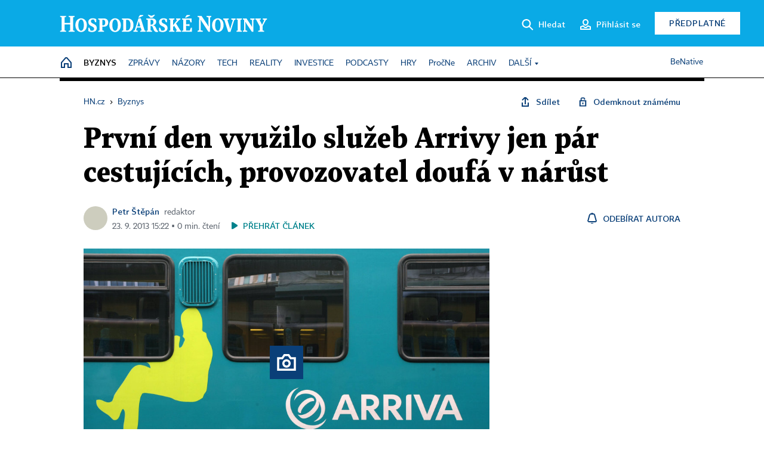

--- FILE ---
content_type: text/html; charset=windows-1250
request_url: https://byznys.hn.cz/c1-60852680-arriva-ceske-drahy-zeleznice-drahy
body_size: 91415
content:
<!DOCTYPE html>
<!-- fe11; [0.5475] -->
<html lang="cs">
<head>
	<meta charset="windows-1250">
	<meta name="language" content="cs">
	<title>První den využilo služeb Arrivy jen pár cestujících, provozovatel doufá v nárůst | Hospodářské noviny (HN.cz)</title>


	<meta name="viewport" content="initial-scale=1.0, width=device-width">
	<meta name="description" content="”Tak už nám jede konkurence,” zabrblal na nástupišti v Kralupech strojvedoucí Českých drah. ”Kolik tím vlastně ráno jelo lidí?” ptal se kolegy. ”Nikdo tam nebyl, nejsou na to zvyklí. Ale oni si zvyknou a my dostaneme přidáno,” smál se. České dráhy mají na trati Praha-Kralupy konkurenta, Deutsche Bahn vlastněnou Arrivu. Vagóny renovovaného vlaku sice v první den provozu nezely prázdnotou, ale přeplněno v nich také nebylo. ”Ráno s námi jelo asi 15 lidí, jsme spokojení, protože cestující o nás zatím nevědí,” říkal Jaroslav Richter, jednatel firmy. ”Na chvíli, kdy konečně nastoupí konkurence, jsem čekal dlouho,” radoval se jeden z cestujících. V nových vlacích nechybí nic, co by na trati nenabízely České dráhy, navíc se cestující můžou připojit k WiFi nebo si u stevarda koupit snídani.">
	<meta name="keywords" content="Arriva, SPECIÁL: Nástup konkurence na české koleje, České dráhy, RegioJet, Správa železnic, železnice, Střední Čechy">
	<meta name="author" content="Petr Štěpán">
	<meta name="copyright" content="&copy; 2026 Economia, a.s.">
	<meta name="referrer" content="no-referrer-when-downgrade">
	<meta name="robots" content="max-image-preview:standard">
	<meta name="robots" content="max-snippet:-1">

	<meta name="facebook-domain-verification" content="1vzl0v0f1vma5x4519sbv50ibgqhl1">

	
	<meta property="fb:pages" content="93433992603">
	<meta property="fb:admins" content="1612230751">
	<meta property="fb:app_id" content="160152434038663">

	<meta property="og:site_name" content="Hospodářské noviny (HN.cz)">
	<meta property="og:email" content="hn@economia.cz">
	<meta property="og:phone_number" content="+420233071111">
	<meta property="og:fax_number" content="+420224800370">
	<meta property="article:publisher" content="https://www.facebook.com/hospodarky">
	<meta name="twitter:site" content="@hospodarky">

		<link rel="canonical" href="https://byznys.hn.cz/c1-60852680-arriva-ceske-drahy-zeleznice-drahy">
				
					
	<meta name="googlebot" content="noarchive,snippet">

	<meta property="og:type" content="article">
	<meta property="og:url" content="https://byznys.hn.cz/c1-60852680-arriva-ceske-drahy-zeleznice-drahy">
	<meta property="og:title" content="První den využilo služeb Arrivy jen pár cestujících, provozovatel doufá v nárůst">
	<meta property="og:description" content="”Tak už nám jede konkurence,” zabrblal na nástupišti v Kralupech strojvedoucí Českých drah. ”Kolik tím vlastně ráno jelo lidí?” ptal se kolegy. ”Nikdo tam nebyl, nejsou na to zvyklí. Ale oni si zvyknou a my dostaneme přidáno,” smál se. České dráhy mají na trati Praha-Kralupy konkurenta, Deutsche Bahn vlastněnou Arrivu. Vagóny renovovaného vlaku sice v první den provozu nezely prázdnotou, ale přeplněno v nich také nebylo. ”Ráno s námi jelo asi 15 lidí, jsme spokojení, protože cestující o nás zatím nevědí,” říkal Jaroslav Richter, jednatel firmy. ”Na chvíli, kdy konečně nastoupí konkurence, jsem čekal dlouho,” radoval se jeden z cestujících. V nových vlacích nechybí nic, co by na trati nenabízely České dráhy, navíc se cestující můžou připojit k WiFi nebo si u stevarda koupit snídani.">
	<meta property="og:image" content="https://img.ihned.cz/attachment.php/570/50486570/mVtnhPENOGMlSIepxcJR7qWryBvu38CU/MS_ARRIVA_VLAKY_22.jpg">
	<meta property="og:locale" content="cs_CZ">

		<meta property="article:published_time" content="2013-09-23T15:22:00+02:00">
	<meta property="article:tag" content="Arriva, SPECIÁL: Nástup konkurence na české koleje, České dráhy, RegioJet, Správa železnic, železnice, Střední Čechy">
	<meta property="article:section" content="Byznys">
	<meta name="news_keywords" content="Arriva, SPECIÁL: Nástup konkurence na české koleje, České dráhy, RegioJet, Správa železnic, železnice, Střední Čechy">

	<meta name="twitter:card" content="summary_large_image">
		<meta name="twitter:title" content="První den využilo služeb Arrivy jen pár cestujících, provozovatel doufá v nárůst">
	<meta name="twitter:description" content="”Tak už nám jede konkurence,” zabrblal na nástupišti v Kralupech strojvedoucí Českých drah. ”Kolik tím vlastně ráno jelo lidí?” ptal se kolegy. ”Nikdo tam nebyl, nejsou na to zvyklí. Ale oni si zvyknou a my dostaneme přidáno,” smál se. České dráhy mají na trati Praha-Kralupy konkurenta, Deutsche Bahn vlastněnou Arrivu. Vagóny renovovaného vlaku sice v první den provozu nezely prázdnotou, ale přeplněno v nich také nebylo. ”Ráno s námi jelo asi 15 lidí, jsme spokojení, protože cestující o nás zatím nevědí,” říkal Jaroslav Richter, jednatel firmy. ”Na chvíli, kdy konečně nastoupí konkurence, jsem čekal dlouho,” radoval se jeden z cestujících. V nových vlacích nechybí nic, co by na trati nenabízely České dráhy, navíc se cestující můžou připojit k WiFi nebo si u stevarda koupit snídani.">
	<meta name="twitter:image" content="https://img.ihned.cz/attachment.php/570/50486570/mVtnhPENOGMlSIepxcJR7qWryBvu38CU/MS_ARRIVA_VLAKY_22.jpg">
	<meta name="twitter:url" content="https://byznys.hn.cz/c1-60852680-arriva-ceske-drahy-zeleznice-drahy">

	<link href="//hn.cz/css/v3/styles.css?26010715" rel="stylesheet" type="text/css">

	
<!-- Google Tag Manager -->
<script>(function(w,d,s,l,i){w[l]=w[l]||[];w[l].push({'gtm.start':
new Date().getTime(),event:'gtm.js'});var f=d.getElementsByTagName(s)[0],
j=d.createElement(s),dl=l!='dataLayer'?'&l='+l:'';j.async=true;j.src=
'//www.googletagmanager.com/gtm.js?id='+i+dl;f.parentNode.insertBefore(j,f);
})(window,document,'script','dataLayer','GTM-NPKTHP');</script>
<!-- End Google Tag Manager -->

	<script src="https://apis.google.com/js/client:platform.js?onload=start"></script>
	<script src="//hn.cz/js/vendor/jquery.js"></script>
	<script src="//hn.cz/js/vendor/jquery.cookie.js"></script>

	<script src="//hn.cz/js/cmp-init.js?21121616" charset="UTF-8"></script>
	<script src="//hn.cz/js/cmp-loader.js?25033113" charset="UTF-8"></script>

	<script src="//hn.cz/js/vendor/swiper-bundle.min.js"></script>
	<script src="https://asset.stdout.cz/fe/external/iframe.js" id="videohub_jscore"></script>
	<script src="//hn.cz/js/common.js?25121114" charset="UTF-8"></script>
	<script src="//hn.cz/js/sh.js?25070812" charset="UTF-8"></script>

	<script src="//hn.cz/js/oauth.js?25060911" charset="UTF-8" id="oauth-script" data-google-oauth-client-id="620603146776-l72im3egblf6h540rtcsb268554hcvl7.apps.googleusercontent.com"></script>
	<script src="//hn.cz/js/v2/payments_article_purchase.js?24060615" charset="UTF-8"></script>
	<script src="//hn.cz/js/jquery.modal-overlay.js?25093011" charset="UTF-8"></script>
	<script src="//hn.cz/js/jquery.modal-menu.js?24012515" charset="UTF-8"></script>
	<script src="//hn.cz/js/jquery.gallery.js?22101710" charset="UTF-8"></script>
	<script src="//hn.cz/js/jquery.iobjects.js?25121515" charset="UTF-8"></script>

	<script src="//hn.cz/js/v3/plugins.js?26012014" charset="UTF-8"></script>
	<script src="//hn.cz/js/tts.js?25101315" charset="UTF-8"></script>
	<script src="//hn.cz/js/v3/main.js?25101315" charset="UTF-8"></script>

	
	<link rel="icon" href="//hn.cz/img/v3/hn-icon.svg">
	<link rel="mask-icon" href="//hn.cz/img/v3/hn-icon.svg" color="#ffffff">
	<link rel="apple-touch-icon" href="//hn.cz/img/v3/hn-touch-icon.png">
	<meta name="theme-color" content="#ffffff">
	<link rel="manifest" href="https://hn.cz/js/manifests/HN_manifest.json"><!-- -->
	

	
	<script type="application/ld+json">
	{
		"@context": "https://schema.org",
		"@type": "NewsArticle",
		"publisher": {
			"@type": "Organization",
			"name": "Economia, a.s.",
			"logo": {
				"@type": "ImageObject",
				"url": "https://hn.cz/img/economia_logo.jpg"
			}
		},

		"url": "https://byznys.hn.cz/c1-60852680-arriva-ceske-drahy-zeleznice-drahy",
		"mainEntityOfPage": "https://byznys.hn.cz/c1-60852680-arriva-ceske-drahy-zeleznice-drahy",
		"headline": "První den využilo služeb Arrivy jen pár cestujících, provozovatel doufá v nárůst",
		"image": "https://img.ihned.cz/attachment.php/570/50486570/mVtnhPENOGMlSIepxcJR7qWryBvu38CU/MS_ARRIVA_VLAKY_22.jpg",
		"datePublished": "2013-09-23T15:22:00+02:00",
		"dateModified": "2013-09-23T15:22:00+02:00",
		"author": {
			"@type": "Person",
			"name": "Petr Štěpán"
		},
		"description": "”Tak už nám jede konkurence,” zabrblal na nástupišti v Kralupech strojvedoucí Českých drah. ”Kolik tím vlastně ráno jelo lidí?” ptal se kolegy. ”Nikdo tam nebyl, nejsou na to zvyklí. Ale oni si zvyknou a my dostaneme přidáno,” smál se. České dráhy mají na trati Praha-Kralupy konkurenta, Deutsche Bahn vlastněnou Arrivu. Vagóny renovovaného vlaku sice v první den provozu nezely prázdnotou, ale přeplněno v nich také nebylo. ”Ráno s námi jelo asi 15 lidí, jsme spokojení, protože cestující o nás zatím nevědí,” říkal Jaroslav Richter, jednatel firmy. ”Na chvíli, kdy konečně nastoupí konkurence, jsem čekal dlouho,” radoval se jeden z cestujících. V nových vlacích nechybí nic, co by na trati nenabízely České dráhy, navíc se cestující můžou připojit k WiFi nebo si u stevarda koupit snídani.",

		"isAccessibleForFree": "True"
	}
	</script>

<script src="//hn.cz/js/v3/microeshop.js?25070714" charset="UTF-8"></script>
<script>
var microeshop = new _MICROESHOP({
	shopKey: 'hn',
	articleId: 60852680,
	productsListTarget: '.products-list',
	waitingStages: [20,45],
	templates: {
		productItem: '#microeshop_screens .templates .product-item',
		selectedProductItem: '#microeshop_screens .templates .selected-product',
		savedCardItem: '#microeshop_screens .templates .saved-card',
		loggedUserItem: '#microeshop_screens .templates .logged-user',

		screenProducts: '#microeshop_screens .screen-products',
		screenLogin: '#microeshop_screens .screen-login',
		screenHasProduct: '#microeshop_screens .screen-has-subscription',
		screenPayment: '#microeshop_screens .screen-payment',
		screenPaymentStatus: '#microeshop_screens .screen-paymentstatus',

		loadingSpinner: '#microeshop_screens .templates .loading-dialog'
	},
	events: {
		onShow: function() {
			this._sendGA4Event('ec.item_view');
			this.screenProductSelection();
		},
		onProductSelect: function(product) {
			var node = this.contentWrapper.find('.product-'+product.id);
			node.parent().find('.selected').removeClass('selected');
			node.addClass('selected');
			this.contentWrapper.find('.action-login .price').text(product.price_to_pay);
			this._sendGA4Event('ec.add_to_cart');
		},
		onTokenSelect: function(token) {
			var node = this.contentWrapper.find('.card-token-'+token);
			node.parent().find('.selected').removeClass('selected');
			node.addClass('selected');
		},
		onOrderCreated: function() {
			this._sendGA4Event('ec.begin_checkout');
			this.screenPaymentStatus('waiting');
		},
		onOrderCreateFailed: function(error) {
			this.screenPaymentStatus('failed', error);
		},
		onOrderStateChecked: function(response) {
			if(response.status === false) {
				this.screenPaymentStatus('failed');
				return;
			}
			if(response.check_again === false) {
				if(response.payment_status === 'ok') {
					this._sendGA4Event('ec.purchase');
				}
				this.screenPaymentStatus(response.payment_status, response.payment_error);
				return;
			}

			this._checkOrderState();
		},
		onCardWidgetShow: function() {
			this.contentWrapper.find('.buttons').removeClass('hidden');
		},
		onCardWidgetSuccess: function() {
			this.contentWrapper.find('.buttons').addClass('hidden');
			var target = this.contentWrapper.find('.screen-payment .widget-wrapper');
			target.empty();
			this._showLoading(target);
		},
		onPaymentStatusScreenShow: function(screen, status, error) {
			if(status === 'ok') {
				$('.target-email', screen).text(this.state.user.email);
			}
		}
	},
	createDialog: function(content) {
		pulldown._overlay(
			$('<div>', { class: 'microeshop-wrapper' }).append(content),
			true,
			"microeshop-overlay"
		);
		return $('.microeshop-overlay .microeshop-wrapper');
	},
	createProductItem: function(data) {
		return this._hydrate('productItem', data);
	},
	createSelectedProductItem: function(data) {
		return this._hydrate('selectedProductItem', data);
	},
	createLoadingWidget: function() {
		return this.templates.loadingSpinner.clone();
	},
	createUserHasProductDialog: function(status, screen) {
		$('.target-email', screen).text(this.state.user.email);
		return screen;
	},
	getLoggedUser: function() {
		return ecoLogin && ecoLogin.user_email ? {
			email: ecoLogin.user_email,
			logged: ecoLogin.logged
		} : null;
	},
	createOauthLoginForm: function(state) {
		// nacteni soc metod

		var services = [];
		var oauthContainer = state.find('.login-methods');
		var servicesBtns = oauthContainer.find('.oauth_button');

		var callback = $.proxy((response) => {
			$('.oauth_error_wrapper, .oauth_error_wrapper > *', this.contentWrapper).removeClass("visible");
			$('.oauth_error_wrapper .error-unknown', this.contentWrapper).addClass('visible');

			if(response.status !== 'success') {
				$('.oauth_error_wrapper', this.contentWrapper).addClass("visible");
				if($('.oauth_error_wrapper .error-'+response.code, this.contentWrapper).length) {
					$('.oauth_error_wrapper .error-unknown', this.contentWrapper).removeClass('visible');
				}
				$('.oauth_error_wrapper .error-'+response.code, this.contentWrapper).addClass("visible");
				return;
			}
			if(ecoLogin) {
				ecoLogin.loadUserInfo(false);
			}

			this.screenLogin();
		}, this);

		for(var i=0;i<servicesBtns.length;i++) {
			var btn = $(servicesBtns[i]);
			btn.data('after_login_callback', callback);
			services.push(btn.data('service'));
		}
		oAuthLogin.init(services, oauthContainer);
		if(services.length > 0) {
			state.find('.oauth').removeClass('hidden');
		}
		return state;
	}
});

var microeshop_anchors = function(selector) {
	$(selector)
		.prop('href', 'javascript:void(0);')
		.click(function () {
			if ($(this).hasClass('in-progress')) { return; }
			$(this).addClass('in-progress');
			var index = 0;
			if ($(this).data('product-by-index')) { index = parseInt($(this).data('product-by-index'), 10); }
			if (microeshop.init(index)) {
				pulldown.microeshop();
			} else {
				alert('Omlouváme se, nepodařilo se načíst produkty nebo došlo k jiné chybě. Zkuste to prosím později.');
			}
			$(this).removeClass('in-progress');
		})
	;
};

$(document).ready(function() {
		microeshop_anchors('.microeshop-anchor, .offer-microeshop-anchor');
});

</script>

		<script>
			var tts;
			$(function(){ tts = new _TTS({ hintBox: null }); });
		</script>
	
<script>
	IHNED_meta.article = {
		id:			60852680,
		canonical:	'https://byznys.hn.cz/c1-60852680-arriva-ceske-drahy-zeleznice-drahy',
		pubdate:	'2013-09-23 12:00:00',
		title:		'První den využilo služeb Arrivy jen pár cestujících, provozovatel doufá v nárůst',
		preview_image: 'https://img.ihned.cz/attachment.php/420/50486420/HQNvzmWn5BpRb40uwd89gOEMoCl3xarK/MS_ARRIVA_VLAKY_22.jpg',
		source:		10008610,
		source_name: 'byznys.hn.cz',
		subsource:	10024450,
		slot:		10629860,
		subslot:	10708470,
		authors:	['Petr Štěpán'],
		tags:		['Arriva','konkurence na kolejich','České dráhy','RegioJet','Správa železnic','železnice','Střední Čechy'],
		chains:		'10084500,10078290,10030600,10078440,22,10157300,10001095,10078350,10157310',
		locked:		false,
		paywall_type:	'free',
		locked_for_user: false,
		lock_status:	''
	};

	$(document).ready(function() { GA4.article_detail(); });
</script>

		<script type="text/javascript">
		var page = {
			section: 'byznys',
			subsection: '',
			ga4_type: 'detail'
		};

		sh_b.ts = '1769001722';

		_saseco.push_keywords('Arriva;konkurence na kolejich;České dráhy;RegioJet;Správa železnic;železnice;Střední Čechy');
		_saseco.set_site('ihned');
		_saseco.set_area('byznys');
		_saseco.set_targets_id('60852680');
		</script>
<script src="https://ai.hn.cz/pub/loader.min.js?202503" charset="UTF-8" async></script>
<script>

		var p = '020000_d';
		var branding_cfg = {};

		
		if (0) _saseco.targets.ap='1z';
		if (0) {
			_saseco.targets.ap=1;
			ppc_1_enabled = false;
			seznam_ads_enabled = false;
		} else if (seznam_ads_enabled) {
			eco_cmp_queue.push({
				'cmd': 'checkByPreset',
				'preset': 'seznam',
				'callback': function() {
					if (!isFromSeznam(true)) { return; }
					_saseco.targets.ab='sez';
					seznam_ads = true;
				}
			});
		}

		if (typeof branding_cfg.brand !== 'undefined' && typeof branding_cfg.brand.SAS !== 'undefined' && branding_cfg.brand.SAS) {
			_saseco.targets.ab = branding_cfg.brand.SAS;
		}

		if ($.cookie('user__aamhash')) { var aamDeclaredID = $.cookie('user__aamhash'); }

		
	_saseco.targets.template='article';

	</script>

	
	
		<script src="//hn.cz/js/gemius.js?22021711"></script>
		
	
	<script src="//hn.cz/js/ga4.js?26012014" charset="UTF-8"></script>

	<script type="text/javascript">
	
		window._sasic_queue = window._sasic_queue || [];
		window._sashec_queue = window._sashec_queue || [];
		window.AlsOptions = { tag: 'hn' };
		document.write('<sc' + 'ript type="text/javascript" src="' + '//prod-snowly-sasic.stdout.cz/dist/hn/sasic.min.js' + '" onLoad="_sasic.init()"></sc' + 'ript>');
		document.write('<sc' + 'ript type="text/javascript" src="' + '//prod-snowly-sasic.stdout.cz/libs/sashec-connector.min.js' + '" onLoad="_sashec.init()"></sc' + 'ript>');
		_sashec_queue.push(['group', { site:_saseco.get_site(), area:_saseco.get_area(), keyword:_saseco.keywords, targets:_saseco.targets, callback: _saseco.callback }]);
	
	</script>

</head>
<body class="bt90 body0 page-020000_d s2-2 page-article-detail article-detail article-60852680" id="top">
	
<!-- Google Tag Manager (noscript) -->
<noscript><iframe src="https://www.googletagmanager.com/ns.html?id=GTM-NPKTHP" height="0" width="0" style="display:none;visibility:hidden"></iframe></noscript>
<!-- End Google Tag Manager (noscript) -->


	<header>
		<div class="header-wrapper">
			<div class="hn-lista">
				<div class="wrapper">
					<div class="logo">
						<a href="https://hn.cz/">
							<img src="https://hn.cz/img/v3/logo_hospodarske_noviny.svg" alt="Hospodářské noviny">
						</a>
					</div>
					<div class="menu-right">
						<a href="javascript:;" class="button simple button-search" onclick="$('.header-search').removeClass('hidden'); $('.header-search .search-what').focus();"><span class="ico ico-search"></span><span class="after">Hledat</span></a>
						<span class="button-tts desktop-only" title="Zobrazit playlist audio článků"></span>
						<span class="button-pocket desktop-only" title="Články uložené na později"></span>
						<a href="javascript:;" class="button simple button-login desktop-only"><span class="ico ico-profile"><span class="initials"></span></span><span class="text-not-logged after">Přihlásit se</span><span class="text-logged after">Můj účet</span></a>
						<a href="https://predplatne.hn.cz/" target="_blank" class="button inverted button-subscription" onclick="GA4.button_click($(this), 'subscription');">Předplatné</a>
						<a href="javascript:;" class="button simple button-menu-trigger no-desktop" onclick="header.toggleMobileMenu();"><span class="ico ico-menu"></span></a>
					</div>
					<form class="header-search hidden" action="https://hn.cz/#result" method="GET">
						<input type="text" name="search[what]" class="search-what" data-type="main" placeholder="Hledat na HN.cz ...">
						<button class="button search-button ico-search"><span class="desktop-only">Hledat</span></button>
						<span class="ico-close" onclick="$('.header-search').addClass('hidden');"></span>
						<input type="hidden" name="p" value="000000_search">
					</form>
				</div>
			</div>
			<div class="menu-wrapper">
				<div class="wrapper">
					<div class="menu-header">
						<div class="wrapper">
							<span class="button-tts" title="Zobrazit playlist audio článků"></span>
							<span class="button-pocket" title="Články uložené na později"></span>
							<a href="javascript:;" class="button simple button-login"><span class="ico ico-profile"><span class="initials"></span></span><span class="text-not-logged">Přihlásit se</span><span class="text-logged">Můj účet</span></a>
							<a href="https://predplatne.hn.cz/" target="_blank" class="button inverted button-subscription" onclick="GA4.button_click($(this), 'subscription');">Předplatné</a>
						</div>
					</div>
					
						<div class="menu">
	<nav class="navig" data-position="header">
			<ul class="swiper-wrapper ">
			<li class="swiper-slide home menu-home"><a href="https://hn.cz/" title="" target="_self"><span>Home</span></a></li>
			<li class="swiper-slide menu-byznys"><a href="https://byznys.hn.cz/" title="" target="_self"><span>Byznys</span></a></li>
			<li class="swiper-slide menu-zpravy"><a href="https://zpravy.hn.cz/" title="" target="_self"><span>Zprávy</span></a></li>
			<li class="swiper-slide menu-nazory"><a href="https://nazory.hn.cz/" title="" target="_self"><span>Názory</span></a></li>
			<li class="swiper-slide menu-tech"><a href="https://tech.hn.cz/" title="" target="_self"><span>Tech</span></a></li>
			<li class="swiper-slide menu-reality"><a href="https://byznys.hn.cz/reality/" title="" target="_self"><span>Reality</span></a></li>
			<li class="swiper-slide menu-investice"><a href="https://investice.hn.cz/" title="" target="_self"><span>Investice</span></a></li>
			<li class="swiper-slide menu-podcasty"><a href="https://podcasty.hn.cz/" title="" target="_self"><span>Podcasty</span></a></li>
			<li class="swiper-slide menu-hry"><a href="https://hn.cz/hry" title="" target="_self"><span>Hry</span></a></li>
			<li class="swiper-slide capitalize"><a href="https://procne.hn.cz/" title="" target="_self"><span>PročNe</span></a></li>
			<li class="swiper-slide menu-archiv"><a href="https://archiv.hn.cz/" title="" target="_self"><span>Archiv</span></a></li>
			<li class="swiper-slide submenu-anchor" data-submenu="submenu_163100"><span title="">Další</span></li>
		</ul>

									<div class="sub-menu hidden" id="submenu_163100">
									<ul class="swiper-wrapper menu-links">
			<li class="swiper-slide "><a href="https://hn.cz/tagy/Jak-nastartovat-sever-357605" title="" target="_self"><span>Jak nastartovat sever</span></a></li>
			<li class="swiper-slide "><a href="https://specialy.hn.cz/" title="" target="_self"><span>Speciály HN</span></a></li>
			<li class="swiper-slide "><a href="https://vikend.hn.cz/" title="" target="_self"><span>Víkend</span></a></li>
			<li class="swiper-slide "><a href="https://stavba.hn.cz/" title="" target="_self"><span>Magazín Stavba</span></a></li>
			<li class="swiper-slide "><a href="https://hn.cz/knihy-hn" title="" target="_self"><span>Knihy HN</span></a></li>
		</ul>

									<ul class="swiper-wrapper menu-links">
			<li class="swiper-slide "><a href="https://eventy.hn.cz/" title="" target="_self"><span>Eventy</span></a></li>
			<li class="swiper-slide "><a href="https://hn.cz/tagy/Green-Deal-355623" title="" target="_self"><span>Green Deal</span></a></li>
			<li class="swiper-slide "><a href="https://hn.cz/inovatori/" title="" target="_self"><span>Inovátoři roku</span></a></li>
			<li class="swiper-slide "><a href="https://byznys.hn.cz/zenyceska/" title="" target="_self"><span>Top ženy</span></a></li>
			<li class="swiper-slide "><a href="https://nejbanka.hn.cz/" title="" target="_self"><span>Nej banka / Nej pojišťovna</span></a></li>
		</ul>

									<ul class="swiper-wrapper menu-links">
			<li class="swiper-slide "><a href="https://predplatne.hn.cz/" title="" target="_self"><span>Předplatné</span></a></li>
			<li class="swiper-slide "><a href="https://hn.cz/tiraz/" title="" target="_self"><span>Redakce</span></a></li>
			<li class="swiper-slide "><a href="https://www.economia.cz/ceniky-inzerce/" title="" target="_self"><span>Inzerce</span></a></li>
			<li class="swiper-slide "><a href="https://www.economia.cz/contact/" title="" target="_self"><span>Kontakty</span></a></li>
			<li class="swiper-slide "><a href="https://hn.cz/news/" title="" target="_self"><span>Newslettery</span></a></li>
		</ul>

									<ul class="swiper-wrapper menu-links">
			<li class="swiper-slide "><a href="https://ekonom.cz/" title="" target="_self"><span>Ekonom</span></a></li>
			<li class="swiper-slide "><a href="https://logistika.ekonom.cz/" title="" target="_self"><span>Logistika</span></a></li>
			<li class="swiper-slide "><a href="https://pravniradce.ekonom.cz/" title="" target="_self"><span>Právní rádce</span></a></li>
			<li class="swiper-slide "><a href="https://hn.cz/hry" title="" target="_self"><span>Hry</span></a></li>
			<li class="swiper-slide "><a href="https://www.economia.cz/" title="" target="_self"><span>Economia</span></a></li>
		</ul>

						</div>
			
			<ul class="swiper-wrapper ">
			<li class="swiper-slide menu-benative capitalize"><a href="https://benative.hn.cz/" title="" target="_self"><span>BeNative</span></a></li>
		</ul>

	
	</nav>
</div>

					
				</div>
			</div>
			<div class="hidden">
				<div class="account-menu">
					<div class="profile">
						<span class="image no-image"><span class="initials"></span></span>
						<div class="name"></div>
					</div>
					<ul class="menu-links">
						<li><a href="https://ucet.hn.cz" class="menu-item item-account">Nastavení účtu</a></li>
						<li><a href="https://ucet.hn.cz/predplatne/" class="menu-item item-subscriptions">Moje předplatné</a></li>
						<li><a href="javascript:;" class="menu-item item-logout">Odhlásit se</a></li>
					</ul>
				</div>
			</div>
		</div>
	</header>
	<script>
				$('.menu:not(.submenu) .menu-byznys').addClass("active");
		header.init();
	</script>

	<!-- a wrapper -->
	<div id="brand-a" class="brand-a"><div id="brand-b" class="brand-b"><div id="brand-c" class="brand-c">

	<!-- all-wrapper -->
	<div class="all-wrapper">

		<div class="a-wrapper leader">
	<div id="a-leader" class="a-content">
		<script type="text/javascript">
	_saseco.queue_push(['position','a-leader',{size:['leader','79a','91a','92a','11a','21a']}]);
</script>
	</div>
</div>
		<div class="a-wrapper strip-1">
	<div id="a-strip-1" class="a-content">
		<script type="text/javascript">
			_saseco.queue_push(['position','a-strip-1',{ size:'strip', pos:'1', async:false }]);
		</script>
	</div>
</div>

		<div class="content">
		<!-- content start -->



	<div class="article-header gap">
	<div class="wrapper-fixed"><div class="wrapper">
		<div class="tools">
			

<div class="breadcrumbs">
	<a href="https://hn.cz/"><span>HN.cz</span></a>
	<span>&rsaquo;</span>
			<a href="https://byznys.hn.cz"><span>Byznys</span></a>
									</div>

			<div class="article-sharing">
				<span class="article-sharing-bg" onclick="$('.article-sharing').toggleClass('unpacked');"></span>
				<span class="ico-menu-small" onclick="$('.article-sharing').toggleClass('unpacked');"></span>
				<div class="article-sharing-wrap">
					<a href="javascript:;" class="button simple with-icon" id="button-share" title="Sdílet"><span class="ico ico-share"></span><span class="after">Sdílet</span></a>
											<span class="button simple with-icon button-tts"></span>
						<span class="button simple with-icon button-pocket" title="Uložit článek na později / odebrat z uložených článků"></span>
										<a href="javascript:;" class="button simple with-icon" id="button-opentofriend" title="Odemknout známému"><span class="ico ico-lock-open blue"></span><span class="after">Odemknout známému</span></a>
				</div>
			</div>
		</div>
				<h1 class="tts-prop-name tts-part" data-url="https://byznys.hn.cz/c1-60852680-arriva-ceske-drahy-zeleznice-drahy"
		    data-tts-prop="name" data-tts-part="0">První den využilo služeb Arrivy jen pár cestujících, provozovatel doufá v nárůst</h1>
	</div></div>
	<div class="article-meta">
		<div class="article-meta-wrap">
											<div class="authors tts-prop-author tts-part" data-tts-prop="author" data-tts-part="0">
											<span class="photos">
							<a href="https://hn.cz/autori/petr-stepan-15822320">
																								<span class="ico-author"></span>
														</a>
						</span>
						<a href="https://hn.cz/autori/petr-stepan-15822320">Petr Štěpán</a><span class="work-position">redaktor</span>									</div>
																			<div class="publish_date time">
																<span>23. 9. 2013&nbsp;15:22&nbsp;&squf;
				0&nbsp;min.&nbsp;čtení</span>
				&nbsp; &nbsp; <span id="tts-start-wrap"><span id="tts-start" class="tts-status-bar"></span><span id="tts-player-micro" class="inactive"><span class="tts-status-bar"></span><span class="tts-progress-bar micro empty"></span></span></span>
			</div>
		</div>
														<div class="author-subscribe">
													<a href="javascript:" class="object-subscribe ico ico-bell"
							   onclick="object_subscription.switch($(this),3,15822320,'Petr Štěpán','fill');"
							   title="Odebírat články autora: Petr Štěpán"
							   data-add="Odebírat autora" data-remove="Zrušit odběr"
							   data-target=".article-meta-wrap .authors > a:nth-child(2)"><span>Odebírat autora</span></a>
												</div>
					
		
	</div>
</div>

<div class="wrapper-cols gap-big">
	<div class="column col1">
		<div class="article-primary-area" id="articlePrimaryTarget">
		<div class="main-image">
		<div class="article-image-wrapper image-wrapper" data-io="591687" title="Zobrazit fotogalerii">
			<img src="https://img.ihned.cz/attachment.php/570/50486570/mVtnhPENOGMlSIepxcJR7qWryBvu38CU/MS_ARRIVA_VLAKY_22.jpg" alt="Vlak Arriva">
			<span class="media-button ico ico-media-gallery"></span>
		</div>
		<div class="image-meta">
			<span class="content" title="Skrýt popis">
				<span class="title">Vlak Arriva </span>
												<span class="author">Autor &squf; <a href="https://hn.cz/autori/matej-slavik-17343110">Matej Slávik</a></span>
							</span>
			<span class="ico-up" title="Zobrazit popis"></span>
		</div>
	</div>
	<script>
		var fullImgData = {
			type: 'info_graphic',
			_config: {
				name: '',
				image: {
					url: 'https://img.ihned.cz/attachment.php/690/50481690/95sJGPVK1ubQcjrgekMlSvUHBnChyfoI/MS_ARRIVA_VLAKY_22.JPG'
				},
				description: null
			}
		};
		var fullImg = new IO_info_graphic(fullImgData._config);
		$('.main-image img').click(function() {
			pulldown.mediaPopup(fullImgData, fullImg.createStructure(), null);
		});

		$('.main-image .image-meta').click(function() { $('.main-image .image-meta').toggleClass('switched'); });
	</script>
		
</div>

<div class="article-perex tts-prop-perex tts-part" data-tts-prop="perex">"Tak už nám jede konkurence," zabrblal na nástupišti v Kralupech strojvedoucí Českých drah. "Kolik tím vlastně ráno jelo lidí?" ptal se kolegy. "Nikdo tam nebyl, nejsou na to zvyklí. Ale oni si zvyknou a my dostaneme přidáno," smál se. České dráhy mají na trati Praha-Kralupy konkurenta, Deutsche Bahn vlastněnou Arrivu. Vagóny renovovaného vlaku sice v první den provozu nezely prázdnotou, ale přeplněno v nich také nebylo. "Ráno s námi jelo asi 15 lidí, jsme spokojení, protože cestující o nás zatím nevědí," říkal Jaroslav Richter, jednatel firmy. "Na chvíli, kdy konečně nastoupí konkurence, jsem čekal dlouho," radoval se jeden z cestujících. V nových vlacích nechybí nic, co by na trati nenabízely České dráhy, navíc se cestující můžou připojit k WiFi nebo si u stevarda koupit snídani.</div>

<div class="article-content gap article-body tts-prop-body" data-tts-prop="body" data-tts-hash="">
	<div class="article-body-part free-part">
	<div class='a-wrapper wallpaper wallpaper-2'>
	<div id="a-wallpaper-2" class="a-content">
		<script>
			_saseco.queue_push(['position','a-wallpaper-2',{
				size:['wallpaper','mpu','sq3'], async:false, pos:'2'
			}]);
		 
			var recalculate_wallpaper = function() {

				var wrapper = $('#a-wallpaper-2').parent();
				if(!wrapper.hasClass('a-visible')) return;

				var wtop = Math.round(wrapper.offset().top);
				var wbot = wtop + wrapper.height();

				var conflict = false;
				$(".d-elm").each(function() {
					$(this).removeClass('wallpaper-conflict'); // reset

					var btop = Math.round($(this).offset().top);
					var bbot = btop + $(this).height();
					if(
						(wtop < btop && wbot > btop) || // wallpaper zacina nad boxem a konci v boxu
						(wtop > btop && wbot < bbot) || // wallpaper zacina a konci uvnitr boxu
						(wtop < bbot && wbot > bbot) // wallpaper zacina v boxu, konci pod nim
					) {
						$(this).addClass('wallpaper-conflict');
						conflict = true;
					}
				});

				wrapper.removeClass('wallpaper-with-box')
				if(conflict) wrapper.addClass('wallpaper-with-box');
			};

			_saseco.add_manual_callback('recalculate', recalculate_wallpaper);
			$(document).ready(recalculate_wallpaper);
				</script>
	</div>
</div>

	<div class='a-wrapper mediumrectangle mediumrectangle-1'>
	<div id="a-mediumrectangle-1" class="a-content">
		<script>
			var sas_mr1 = 'mediumrectangle';
			if (_saseco.targets.device === 'm') {
				sas_mr1 = ['mediumrectangle','is','prmsquare','square300'];
			}
			_saseco.queue_push(['position','a-mediumrectangle-1',{
				size:sas_mr1, async:false, pos:'1'
			}]);
		</script>
	</div>
</div>


</div>

										<div class="end-article-dot tags">
				<ul>
																													<li id="tag-147703"><a href="https://hn.cz/tagy/Arriva-147703" title="Arriva">#Arriva</a></li>
																													<li id="tag-244023"><a href="https://hn.cz/tagy/konkurence-na-kolejich-244023" title="<b>SPECIÁL:</b> Nástup konkurence na české koleje">#konkurence na kolejich</a></li>
																													<li id="tag-12883"><a href="https://hn.cz/tagy/Ceske-drahy-12883" title="České dráhy">#České dráhy</a></li>
																													<li id="tag-242245"><a href="https://hn.cz/tagy/RegioJet-242245" title="RegioJet">#RegioJet</a></li>
																													<li id="tag-103783"><a href="https://hn.cz/tagy/Sprava-zeleznic-103783" title="Správa železnic">#Správa železnic</a></li>
																													<li id="tag-2729"><a href="https://hn.cz/tagy/zeleznice-2729" title="železnice">#železnice</a></li>
																													<li id="tag-263864"><a href="https://hn.cz/tagy/Stredni-Cechy-263864" title="Střední Čechy">#Střední Čechy</a></li>
									</ul>
			</div>
			
		
			<div class="detail-media-content gap-big">
					</div>
	
		
	
	
	
	<div id="google-news-link">
		<p style="display: flex; align-items: center; margin: 16px 0 0; font-size: 15px; padding: 4px 10px; background-color: #F8F8F8;">
			<a href="https://news.google.com/publications/CAAqBwgKMP7knwswi--3Aw?hl=cs&gl=CZ&ceid=CZ:cs" target="_blank"
			   style="flex: 0 0 auto; margin-right: 16px;"><img src="https://www.gstatic.com/gnews/logo/google_news_40.png" style="width: 30px;"></a>
			<span class="f-sans">Přidejte si Hospodářské noviny
			<a href="https://news.google.com/publications/CAAqBwgKMP7knwswi--3Aw?hl=cs&gl=CZ&ceid=CZ:cs" target="_blank">mezi své oblíbené tituly</a>
			na Google zprávách.</span>
		</p>
	</div>

			<div class="unlocked-offer-at-end">
				<div class="unlocked-offer">
		<h3 class="title">
			<span class="uo-default">Tento článek <span class="uo-have">máte</span><span class="uo-is">je</span> zdarma.
				Když si předplatíte HN, budete moci číst všechny naše články<span class="uo-branding"> nejen na vašem aktuálním připojení</span>.</span>
			<span class="for-soon-end">Vaše předplatné brzy skončí. Předplaťte si HN a můžete i nadále číst všechny naše články.</span>
			Nyní&nbsp;první 2&nbsp;měsíce jen za 40&nbsp;Kč.</h3>
		<div class="content">
			<ul class="benefits">
				<li>Veškerý obsah HN.cz</li>
				<li>Možnost kdykoliv zrušit</li>
				<li>Odemykejte obsah pro přátele</li>
				<li>Ukládejte si články na později</li>
				<li>Všechny články v audioverzi + playlist</li>
			</ul>
			<div class="buttons">
				<a href="https://predplatne.hn.cz/?backlink=https://byznys.hn.cz/c1-60852680-arriva-ceske-drahy-zeleznice-drahy" class="button offer-microeshop-anchor"
				   data-text="předplatné">za 40 Kč</a>
				<span>nebo</span>
				<a href="https://predplatne.hn.cz/?backlink=https://byznys.hn.cz/c1-60852680-arriva-ceske-drahy-zeleznice-drahy" class="button offer-microeshop-anchor"
				   data-product-by-index="1"
				   data-text="předplatné"><span>za 80 Kč</span><br>Navíc mobilní aplikace<br>a web bez reklam</a>
			</div>
		</div>
	</div>

		</div>
	</div>
<script>
	var slideshow = new _Slideshow({
		reloadAdsAfterClicks: 2,
		scrollTopCorrection: -150
	});
	$(function(){
		if (isFromSeznam(true)) {
			$('#google-news-link').hide();
					}
	});
</script>

	


		

						
						
	



<script>
	var iobjects = {"591687":{"type":"gallery","iobject_id":591687,"id":2439060,"name":"Arriva l\u00e1k\u00e1 cenou i j\u00eddlem. Prvn\u00ed den se svezlo jen p\u00e1r cestuj\u00edc\u00edch","description":"\"Tak u\u017e n\u00e1m jede konkurence,\" zabrblal na n\u00e1stupi\u0161ti v Kralupech strojvedouc\u00ed \u010cesk\u00fdch drah. \"Kolik t\u00edm vlastn\u011b r\u00e1no jelo lid\u00ed?\" ptal se kolegy. \"Nikdo tam nebyl, nejsou na to zvykl\u00ed. Ale oni si zvyknou a my dostaneme p\u0159id\u00e1no,\" sm\u00e1l se. \u010cesk\u00e9 dr\u00e1hy maj\u00ed na trati Praha-Kralupy konkurenta, Deutsche Bahn vlastn\u011bnou Arrivu. Vagony renovovan\u00e9ho vlaku sice v prvn\u00ed den provozu nezely pr\u00e1zdnotou, ale p\u0159epln\u011bno v nich tak\u00e9 nebylo. \"R\u00e1no s n\u00e1mi jelo asi 15 lid\u00ed, jsme spokojen\u00ed, proto\u017ee cestuj\u00edc\u00ed o n\u00e1s zat\u00edm nev\u011bd\u00ed,\" \u0159\u00edkal Jaroslav Richter, jednatel firmy. \"Na chv\u00edli, kdy kone\u010dn\u011b nastoup\u00ed konkurence, jsem \u010dekal dlouho,\" radoval se jeden z cestuj\u00edc\u00edch. V nov\u00fdch vlac\u00edch nechyb\u00ed nic, co by na trati nenab\u00edzely \u010cesk\u00e9 dr\u00e1hy, nav\u00edc se cestuj\u00edc\u00ed m\u016f\u017eou p\u0159ipojit k wi-fi nebo si u stevarda koupit sn\u00eddani.","preview_image":{"url":"https:\/\/img.ihned.cz\/attachment.php\/400\/50481400\/124dcPR0kpjHGa5iqFSuoUKNvAnBhg8Q\/768x528xb5b8\/MS_ARRIVA_VLAKY_9.JPG","width":768,"height":528},"author":null,"step_by_2_pics":false,"items":[{"name":"Mezi Prahou a Kralupy 8x denn\u011b","description":"Prvn\u00ed den p\u0159i\u0161la \u0159ada lid\u00ed  n\u00e1hodou. T\u0159eba pan\u00ed Dana. \"Ptala jsem se pr\u016fvod\u010d\u00edho, jestli mohu jet na InKartu,\u00a0a \u0161lo to. Moc se mi tu l\u00edb\u00ed. M\u00e1m ale p\u0159edplacenou InKartu za 2500 K\u010d a takov\u00fdch lid\u00ed je v\u00edc, pokud se n\u011bjak nedohodnou, tak asi moc lid\u00ed jezdit nebude,\" \u0159\u00edk\u00e1. Arriva prozat\u00edm cestuj\u00edc\u00edm s Opencard \u010di InKartou vych\u00e1z\u00ed vst\u0159\u00edc a nab\u00edz\u00ed slevy. Jezd\u00ed ale na vlastn\u00ed p\u011bst bez dotac\u00ed.","image_alt":"MS ARRIVA VLAKY 17","image_title":null,"author":"Matej Sl\u00e1vik","preview_image":{"url":"https:\/\/img.ihned.cz\/attachment.php\/560\/50481560\/4KvtR5LOI9xF7neSlUamfGQdrj13C6Ti\/MS_ARRIVA_VLAKY_17.JPG","width":110,"height":71},"large_image":{"url":"https:\/\/img.ihned.cz\/attachment.php\/550\/50481550\/9zs1pc2UFAMNw4EBHoCr70vOfudkqgLI\/1536x993xbe32\/MS_ARRIVA_VLAKY_17.JPG","width":1536,"height":993}},{"name":"Navon\u011bn\u00e9 vagony","description":"\"Na v\u016fni ve vlaku m\u00e1me takov\u00fd f\u00edgl, pou\u017e\u00edv\u00e1me strome\u010dky do auta. Cestuj\u00edc\u00ed si ten vjem zapamatuje a je to p\u0159itom velmi p\u0159\u00edjemn\u00e9,\" pochlubil se Jaroslav Richter, jednatel spole\u010dnosti Arriva.","image_alt":"MS ARRIVA VLAKY 2","image_title":null,"author":"Matej Sl\u00e1vik","preview_image":{"url":"https:\/\/img.ihned.cz\/attachment.php\/440\/50481440\/SVR4jdQLaAlCMDEhoFItvHgp5J9Nfw3O\/MS_ARRIVA_VLAKY_2.JPG","width":106,"height":72},"large_image":{"url":"https:\/\/img.ihned.cz\/attachment.php\/430\/50481430\/lGcMVwy8bFrqsoHJ270utjCNK9aRP51S\/1536x1043x3413\/MS_ARRIVA_VLAKY_2.JPG","width":1536,"height":1043}},{"name":"Cestov\u00e1n\u00ed s kolem","description":"Stejn\u011b jako u \u010cD ani zde nechyb\u00ed v\u011b\u0161\u00e1ky na j\u00edzdn\u00ed kola. Kapacita soupravy je 143 m\u00edst k sezen\u00ed. \u010cD na stejn\u00e9 trati nab\u00edz\u00ed v City Elefantu 310 m\u00edst k sezen\u00ed a prvn\u00ed t\u0159\u00eddu. Tu Arriva nezavedla, i kdy\u017e je pro to polovina vlaku uzp\u016fsoben\u00e1. \"Je to dob\u0159e, v 'elefantovi` se n\u011bkdy t\u00edsn\u00edte a p\u016flka vagonu s prvn\u00ed t\u0159\u00eddou je pr\u00e1zdn\u00e1, nev\u00edm, pro\u010d ji tam zavedli,\" \u0159ekl jeden z cestuj\u00edc\u00edch.","image_alt":"MS ARRIVA VLAKY 5","image_title":null,"author":"Matej Sl\u00e1vik","preview_image":{"url":"https:\/\/img.ihned.cz\/attachment.php\/500\/50481500\/AOsPrzUCjgd9lHBxhM56tvVI3eNcoqEK\/MS_ARRIVA_VLAKY_5.JPG","width":110,"height":71},"large_image":{"url":"https:\/\/img.ihned.cz\/attachment.php\/490\/50481490\/7yVgLiloNFhMGWD2zH0Sqf89kETeCO1U\/1536x1002x5887\/MS_ARRIVA_VLAKY_5.JPG","width":1536,"height":1002}},{"name":"Toalety s p\u0159\u00edrodn\u00ed tapetou","description":"Toalety b\u00fdvaj\u00ed jedn\u00edm z nejnep\u0159\u00edjemn\u011bj\u0161\u00edch m\u00edst ve vlaku. Arriva vsadila na p\u0159\u00edjemn\u00e9 prost\u0159ed\u00ed - na z\u00e1chodech je v\u016fn\u011b a tapeta s p\u0159\u00edrodn\u00edmi motivy. V\u00fdbavou se ale od t\u011bch v City Elefantech vlastn\u011b neli\u0161\u00ed. Jestli budou st\u00e1le \u010dist\u00e9, z\u00e1vis\u00ed hlavn\u011b na cestuj\u00edc\u00edch.","image_alt":"MS ARRIVA VLAKY 4","image_title":null,"author":"Matej Sl\u00e1vik","preview_image":{"url":"https:\/\/img.ihned.cz\/attachment.php\/470\/50481470\/fJmpyLSVH1jAdgePOu9D2x0icBFkGrqb\/MS_ARRIVA_VLAKY_4.JPG","width":110,"height":71},"large_image":{"url":"https:\/\/img.ihned.cz\/attachment.php\/460\/50481460\/pCgOkhw2yVzfjntDTMaPoLIKNiS6Uxd9\/1536x1002x5887\/MS_ARRIVA_VLAKY_4.JPG","width":1536,"height":1002}},{"name":"\"Kone\u010dn\u011b konkurence\"","description":"Mezi prvn\u00edmi cestuj\u00edc\u00edmi byl zhruba 30let\u00fd pan Koko\u0161ka, ten konkurenci na \u017eeleznici uv\u00edtal. \"\u010cekal jsem dlouho, kdy kone\u010dn\u011b n\u011bkdo poru\u0161\u00ed monopol \u010cesk\u00fdch drah. Nekoupil jsem si ani m\u011bs\u00ed\u010dn\u00ed j\u00edzdenku a nem\u011bl jsem chu\u0165 upsat se Opencard. Proto jsem tady. Zat\u00edm se mi to l\u00edb\u00ed, je tu klid a p\u0159\u00edjemno. Jen j\u00e1 nejrad\u011bji jezd\u00edm na sedmou, a to Arriva vlaky z Kralup nevypravuje,\" \u0159ekl. \"Ve vlac\u00edch \u010cesk\u00fdch drah je po\u0159\u00e1d plno, maj\u00ed zpo\u017ed\u011bn\u00ed a \u010dlov\u011bk se tam ma\u010dk\u00e1. Tady \u010dek\u00e1m, \u017ee to tak nebude,\" dodal.","image_alt":"MS ARRIVA VLAKY 14","image_title":null,"author":"Matej Sl\u00e1vik","preview_image":{"url":"https:\/\/img.ihned.cz\/attachment.php\/650\/50481650\/lTDBf5S3b7xLMykIA1dzN26pghEru4wQ\/MS_ARRIVA_VLAKY_14.JPG","width":106,"height":72},"large_image":{"url":"https:\/\/img.ihned.cz\/attachment.php\/640\/50481640\/s0ITLzJKevCpd4RQj6yrah9lEuxqt31b\/1536x1038x86f6\/MS_ARRIVA_VLAKY_14.JPG","width":1536,"height":1038}},{"name":"Do vlaku i na sn\u00eddani","description":"To zat\u00edm v City Elefantu \u010cD neuvid\u00edte. Arriva nab\u00edz\u00ed prodej j\u00eddla a pit\u00ed v n\u00e1dra\u017en\u00edch cen\u00e1ch. K\u00e1va stoj\u00ed okolo 15 K\u010d, k j\u00eddlu si m\u016f\u017eete d\u00e1t nap\u0159\u00edklad i kousek pizzy. D\u00e1le nab\u00edz\u00ed wi-fi zdarma. V \u00fadol\u00ed Vltavy ale m\u016f\u017ee \u010dasto vypad\u00e1vat sign\u00e1l, ten na trati mnohdy nem\u00edvaj\u00ed ani mobiln\u00ed telefony.","image_alt":"MS ARRIVA VLAKY 9","image_title":null,"author":"Matej Sl\u00e1vik","preview_image":{"url":"https:\/\/img.ihned.cz\/attachment.php\/410\/50481410\/8wDvrtdMF2A9IoQCqjBE7hKUpeTu5gzS\/MS_ARRIVA_VLAKY_9.JPG","width":104,"height":72},"large_image":{"url":"https:\/\/img.ihned.cz\/attachment.php\/400\/50481400\/124dcPR0kpjHGa5iqFSuoUKNvAnBhg8Q\/1536x1056xc538\/MS_ARRIVA_VLAKY_9.JPG","width":1536,"height":1056}},{"name":"\u017d\u00e1dn\u00fd robot, ale hlas \u0159idi\u010de","description":"Hl\u00e1\u0161en\u00ed ve vlaku zaji\u0161\u0165uje strojvedouc\u00ed, tak jako je to zvykem t\u0159eba v N\u011bmecku u Deutsche Bahn. Je to pr\u00fd flexibiln\u011bj\u0161\u00ed a u cestuj\u00edc\u00edch obl\u00edben\u011bj\u0161\u00ed. V souprav\u00e1ch ale \u00fapln\u011b chyb\u00ed digit\u00e1ln\u00ed tabule zobrazuj\u00edc\u00ed p\u0159\u00ed\u0161t\u00ed zast\u00e1vky. Jeden z cestuj\u00edc\u00edch p\u0159iznal, \u017ee lidem neznal\u00fdm trati to m\u016f\u017ee zp\u016fsobovat komplikace. \u010cesk\u00e9mu hl\u00e1\u0161en\u00ed zase nemus\u00ed rozum\u011bt cizinci, kte\u0159\u00ed na trati jezd\u00edvaj\u00ed.","image_alt":"MS ARRIVA VLAKY 12","image_title":null,"author":"Matej Sl\u00e1vik","preview_image":{"url":"https:\/\/img.ihned.cz\/attachment.php\/590\/50481590\/c398zoiLMedhITwB4nV7lrpxfRavjJsu\/MS_ARRIVA_VLAKY_12.JPG","width":106,"height":72},"large_image":{"url":"https:\/\/img.ihned.cz\/attachment.php\/580\/50481580\/B9T2VFeCajxpsPzi8y7kcnv41EtguDUH\/1536x1041x9d5f\/MS_ARRIVA_VLAKY_12.JPG","width":1536,"height":1041}},{"name":"V\u00fdhled na kr\u00e1sy \u00fadol\u00ed Vltavy i Prahy","description":"Pohled z kabiny strojvedouc\u00edho se naskytne i v\u00e1m. Na rozd\u00edl od City Elefant\u016f \u010di klasick\u00fdch pantograf\u016f je st\u011bna zcela pr\u016fhledn\u00e1. Tra\u0165 z Prahy do Kralup je kr\u00e1sn\u00e1, vede \u00fadol\u00edm Vltavy a vychutn\u00e1te si i dobr\u00e9 v\u00fdhledy na Prahu.","image_alt":"MS ARRIVA VLAKY 13","image_title":null,"author":"Matej Sl\u00e1vik","preview_image":{"url":"https:\/\/img.ihned.cz\/attachment.php\/620\/50481620\/7vQm1AiqSjrMBCJlh2yFRNV8tH90wsno\/MS_ARRIVA_VLAKY_13.JPG","width":108,"height":72},"large_image":{"url":"https:\/\/img.ihned.cz\/attachment.php\/610\/50481610\/MWEwiqhTlR4QAHU7yoc0rJkmzsOSuaxn\/1536x1023x13e0\/MS_ARRIVA_VLAKY_13.JPG","width":1536,"height":1023}},{"name":"Budou dotace?","description":"Cestuj\u00edc\u00ed si vesm\u011bs chv\u00e1lili rychlost, proto\u017ee vlak stav\u00ed jen v n\u011bkter\u00fdch stanic\u00edch na trati. Oce\u0148ovali i kvalitu renovace vagon\u016f \u010di atmosf\u00e9ru. V\u011bt\u0161ina m\u00e1 ale p\u0159edplacen\u00e9 j\u00edzdenky \u010cD \u010di Opencard a bez domluvy mezi Arrivou a spole\u010dnost\u00ed ROPID slu\u017eeb nov\u00e9ho dopravce vyu\u017e\u00edvat nebude. A to i p\u0159es to, \u017ee z\u00e1kladn\u00ed j\u00edzdenka je levn\u011bj\u0161\u00ed ne\u017e u \u010cD.","image_alt":"MS ARRIVA VLAKY 22","image_title":null,"author":"Matej Sl\u00e1vik","preview_image":{"url":"https:\/\/img.ihned.cz\/attachment.php\/700\/50481700\/jonqAQF5Sax8eJrz9yLVmUHGIl3Dt0gN\/MS_ARRIVA_VLAKY_22.JPG","width":108,"height":72},"large_image":{"url":"https:\/\/img.ihned.cz\/attachment.php\/690\/50481690\/95sJGPVK1ubQcjrgekMlSvUHBnChyfoI\/1536x1023x13e0\/MS_ARRIVA_VLAKY_22.JPG","width":1536,"height":1023}}],"element_id":null,"primary":true}};
	if(iobjects !== undefined) {
			_IO.addIobjectsData(iobjects);

			if ($('.detail-media-content').length) {
				$('.detail-media-content .media-placeholder').each(function () {
					var target = $(this).data('target');
					if ($('.article-body-part .inserted_iobject_' + target).length) $(this).remove();
				});
				if (!$('.detail-media-content .media-placeholder').length) $('.detail-media-content').remove();
			}

			_IO.initEntrypoints();

			
						var primaryObject = { id: 591687, autoShow: false,	options: {}};
						
			if (primaryObject.autoShow === true) {
				_IO.show(primaryObject.id, primaryObject.options);
			}
		

			
			if (typeof online_report === 'object') {
				online_report.replace_iobjects();
			}

			$.each(surveys, function(index, value) {
				if (typeof surveys_extra_options === 'object' && typeof surveys_extra_options[index] === 'object') {
					value = $.extend(true, {}, value, surveys_extra_options[index]);
				}
				surveys[index] = new _SURVEY(value);
				ecoLogin.updateUserInfoCallback.push(function(el) {
					surveys[index].updateSurveyButton();
				});
			});
	}

</script>
<div class="article-social-share" id="article-sharing-menu">
	<ul class="menu-links">
		<li><a href="javascript:;" class="menu-item share-f" onclick="return share_link($(this),'f',null);"><span class="ico ico-soc-fb"></span>Facebook</a></li>
		<li><a href="javascript:;" class="menu-item share-x" onclick="return share_link($(this),'x',null,'Prvn%C3%AD+den+vyu%C5%BEilo+slu%C5%BEeb+Arrivy+jen+p%C3%A1r+cestuj%C3%ADc%C3%ADch%2C+provozovatel+douf%C3%A1+v+n%C3%A1r%C5%AFst');"><span class="ico ico-soc-x"></span>Platforma X</a></li>
		<li><a href="javascript:;" class="menu-item share-c" onclick="return share_link($(this),'c',null);"><span class="ico ico-link"></span>Kopírovat odkaz</a></li>
	</ul>
</div>


	


<div class="hidden" id="microeshop_screens">

	<div class="templates">
		<!-- produkt -->
		<div class="product-item bordered-item product-[id] selectable-radio" data-product="[id]">
			<span class="item-title">
				<span class="title">[name_short]</span>
				<span class="note-1">[notes.note_1]</span>
			</span>
			<span class="note-2">[notes.note_2]</span>
		</div>
		<!-- /produkt -->
		<!-- selected product -->
		<div class="selected-product bordered-item">
			<span class="item-title">
				<span class="title">[name]</span>
				<span class="note-1">[notes.note_1]</span>
			</span>
			<span class="change-button">
				<a href="javascript:;" class="button simple action" data-action="screen:ProductSelection"><span class="ico ico-pencil blue"></span></a>
			</span>
		</div>
		<!-- /selected product -->
		<!-- logged user -->
		<div class="logged-user bordered-item">
			<span class="item-title">
				<span class="title">[email]</span>
				<span class="note-1">Přihlášený uživatel</span>
			</span>
		</div>
		<!-- /logged user -->
		<!-- saved card -->
		<div class="saved-card bordered-item selectable-radio card-token-[id]" data-item="[id]">
			<span class="item-title">
				<span class="title">[number]</span>
				<span class="note-1">Platnost do: [valid.month]/[valid.year]</span>
			</span>
		</div>
		<!-- /saved card -->

		<div class="loading-dialog">
			<div class="spinner-big">
				<span class="ico ico-loading blue segment-1"></span>
				<span class="ico ico-loading blue80 segment-2"></span>
				<span class="ico ico-loading blue segment-3"></span>
			</div>
		</div>
	</div>




	<!-- screen for products -->
	<div class="microeshop-screen screen-products">
		<div class="products-list"></div>
		<div class="box steps">
			<div class="box-content">
				<div class="step">
					<span class="icon bg-azure"><span class="ico ico-exit blue"></span></span>
					<div class="title">Možnost kdykoliv zrušit</div>
				</div>
				<div class="step">
					<span class="icon bg-azure"><span class="ico ico-bell"></span></span>
					<div class="title">Upozornění 2 dny před automatickou obnovou předplatného</div>
				</div>
			</div>
		</div>
		<div class="info">
			<div class="part">
				<input type="checkbox" id="marketing_agreement_[state_hash]" name="marketing_agreement" value="Y" class="bullet consent" />
				<label class="content" for="marketing_agreement_[state_hash]">
					<p>Přeji si dostávat obchodní sdělení společnosti Economia, a.s., o jiných, než objednaných či o obdobných produktech a službách. Více viz <a href="https://www.economia.cz/ochrana-osobnich-udaju/" target="_blank">Informace o zpracování osobních údajů</a> za účelem zasílání obchodních sdělení.</p>
				</label>
			</div>
			<div class="part">
				<span class="bullet"><span class="ico ico-info anthracite"></span></span>
				<div class="content">
					<p>Odesláním objednávky beru na vědomí, že mé osobní údaje budou zpracovány dle <a href="https://www.economia.cz/ochrana-osobnich-udaju/" target="_blank">Zásad ochrany osobních a dalších zpracovávaných údajů</a>, a souhlasím se <a href="https://predplatne.hn.cz/economia/vop" target="_blank">Všeobecnými obchodními podmínkami</a> vydavatelství Economia, a.s.</p>
					<p>Beru na vědomí, že budu dostávat obchodní sdělení, týkající se objednaných či obdobných produktů a služeb společnosti Economia, a.s.
						<a href="javascript:;" onclick="$(this).closest('.content').find('.info_subcontent').toggleClass('hidden');$(this).toggleClass('unfolded');" class="folding-trigger">Odmítnout zasílání<span class="ico ico-down-small black"></span><span class="ico ico-up-small black"></span></a>
					</p>
					<div class="info_subcontent hidden">
						<p>Zaškrtnutím políčka přijdete o možnost získavat informace, které přímo souvisí s vámi objednaným produktem a službami, například:</p>
						<ul>
							<li>Odkaz na stažení mobilní aplikace</li>
							<li>Aktivační kód pro přístup k audioverzi obsahu</li>
							<li>Informace o podstatných změnách a produktových novinkách</li>
							<li>Možnost vyjádřit se ke kvalitě produktů</li>
							<li>Další praktické informace a zajímavé nabídky</li>
						</ul>
						<div class="checkinput">
							<input type="checkbox" name="no_legitimate_interest" value="Y" class="consent" id="no_legitimate_interest_[state_hash]" />
							<label for="no_legitimate_interest_[state_hash]">Nechci dostávat obchodní sdělení týkající se objednaných či obdobných produktů společnosti Economia, a.s.</label>
						</div>
					</div>
				</div>
			</div>
		</div>
		<div class="buttons">
			<a href="javascript:;" class="button action action-login" data-action="screen:Login">Zaplatit <span class="price">30</span> Kč kartou</a>
		</div>
		<div class="help-info">
			<p>Můžete si prohlédnout <a href="https://predplatne.hn.cz/?backlink=https://byznys.hn.cz/c1-60852680-arriva-ceske-drahy-zeleznice-drahy">kompletní nabídku</a>,<br>která obsahuje předplatné i na delší období a tištěné vydání.</p>
		</div>
	</div>
	<!-- screen for products -->

	<!-- screen login -->
	<div class="microeshop-screen screen-login">
		<div class="product-slot"></div>
		<div class="state state-logged hidden">
			<div class="user"></div>
			<div class="cards hidden"></div>
			<div class="buttons">
				<a href="javascript:void(0);" class="button action action-payment" data-action="payment">Zaplatit <span class="price">0</span> Kč</a>
				<a href="javascript:void(0);" class="button inverted with-border action action-pay-alternative hidden" data-action="payment:newcard">Zaplatit jinou kartou</a>
			</div>
		</div>
		<div class="state state-methods hidden">
			<div class="title">Účet pro čtení obsahu</div>
			<div class="oauth hidden">
													<div class="login-methods">
						<div class="services">
																						<a href="javascript:;" class="oauth_button social-button button-google" data-service="google" data-action="login" title="Google"><span class="ico ico-social-google"></span></a>
																							<a href="javascript:;" class="oauth_button social-button button-facebook" data-service="facebook" data-action="login" title="Facebook"><span class="ico ico-social-facebook"></span></a>
																							<a href="javascript:;" class="oauth_button social-button button-apple" data-service="apple" data-action="login" title="Apple"><span class="ico ico-social-apple"></span></a>
																					</div>
						<div class="oauth_error_wrapper">
	<div class="error-oauth_insufficient_data">Z účtu nelze získat údaje potřebné pro založení účtu (ID, e-mail). Povolte prosím přístup k e-mailu.</div>
	<div class="error-oauth_account_used">Účet služby s tímto e-mailem je již použit jinde a nelze jej připojit.</div>
	<div class="error-oauth_authorization_failed">K účtu služby se nepodařilo přihlásit. Zkuste prosím opakovat.</div>
	<div class="error-oauth_connection_exists">Propojení s účtem této služby již existuje.</div>

	<div class="error-user_exists">Účet s tímto e-mailem již existuje. Zkuste se prosím přihlásit e-mailem a heslem.</div>
	<div class="error-user_disabled">Váš účet již není aktivní. Kontaktujte naše zákaznické centrum.</div>
	<div class="error-unable_to_login">K účtu se nelze přihlásit. Kontaktujte naše zákaznické centrum.</div>
	<div class="error-unable_to_create_connection">Nepodařilo se dokončit proces propojování účtů. Zkuste prosím opakovat později.</div>
	<div class="error-unknown visible">Neznámá chyba. Zkuste prosím opakovat později.</div>
</div>

					</div>
								<div class="divider"><span>Nebo zadejte e-mail</span></div>
			</div>
			<div class="message msg-email-exists">
				<p>Účet s tímto e-mailem již existuje. Pro jeho použití je třeba se k němu přihlásit.</p>
			</div>
			<div class="text-input input-email">
				<label>E-mailová adresa</label>
				<input type="text" name="email" value="" />
				<span class="err">Je třeba zadat platný e-mail.</span>
			</div>
			<div class="text-input input-password">
				<label>Heslo</label>
				<input type="password" name="login_pwd" value="" />
				<span class="err">Neplatné heslo.</span>
			</div>
			<div class="buttons">
				<a href="javascript:void(0);" class="button action action-payment" data-action="payment">Zaplatit <span class="price">0</span> Kč</a>
				<a href="javascript:void(0);" class="button action action-login" data-action="login">Přihlásit se</a>
				<a href="javascript:void(0);" class="button inverted with-border action action-login" data-action="screen:Login" data-action-params='{"otherEmail":true}'>Použít jiný e-mail</a>
			</div>
			<div class="lost-password-link action-login">
				<a href="https://ucet.hn.cz/zapomenute-heslo/" target="_blank">Zapomenuté heslo</a>
			</div>
		</div>
	</div>
	<!-- screen /login -->

	<!-- screen has-subscription -->
	<div class="microeshop-screen screen-has-subscription">
		<div class="state">
			<div><span class="ico ico-profile blue"></span></div>
			<div class="title">Jste přihlášený</div>
			<div class="message">
				<p>Pro účet <strong class="target-email"></strong> již máte aktivní předplatné.</p>
			</div>
			<div class="buttons">
				<a href="./" class="button">Dočíst článek</a>
			</div>
		</div>
		<div class="help-info">
			<p>Pokud potřebujete poradit, napište nám, nebo zavolejte na +420 233 071 111</p>
		</div>
	</div>
	<!-- screen /has-subscription -->

	<!-- screen payment -->
	<div class="microeshop-screen screen-payment">
		<div class="iframe-wrapper to_hide hidden"></div>
		<div class="widget-wrapper to_hide hidden">
			<div class="loading-dialog">
				<div class="spinner-big">
					<span class="ico ico-loading blue segment-1"></span>
					<span class="ico ico-loading blue80 segment-2"></span>
					<span class="ico ico-loading blue segment-3"></span>
				</div>
			</div>
		</div>

		<div class="buttons to_hide hidden">
			<a href="javascript:;" class="button inverted with-border action" data-action="screen:Login">Zpět</a>
		</div>

	</div>
	<!-- screen /payment -->


	<!-- screen finish -->
	<div class="microeshop-screen screen-paymentstatus">

		<div class="state state-waiting hidden">
			<div><span class="ico ico-loading blue wait-animation"></span></div>
			<div class="title">Čekáme na potvrzení platby</div>
			<div class="message">
				<p class="stage-0">Může to trvat několik vteřin. Stránku prosím nezavírejte.</p>
				<p class="stage-1 hidden">Stále na tom pracujeme. Stránku prosím nezavírejte.</p>
				<p class="stage-2 hidden">Trvá to déle než obvykle. Za chvíli vám článek odemkneme.<br>Stránku prosím nezavírejte.</p>
			</div>
		</div>

		<div class="state state-ok hidden">
			<div><span class="ico ico-check blue"></span></div>
			<div class="title">Předplatné je aktivní</div>
			<div class="message">
				<p>Na e-mail <strong class="target-email"></strong> jsme vám poslali informace o&nbsp;předplatném a potvrzení o platbě.</p>
			</div>
			<div class="buttons">
				<a href="javascript:;" onclick="location.reload();" class="button">Dočíst článek</a>
			</div>
		</div>

		<div class="state state-failed hidden">
			<div><span class="ico ico-close red"></span></div>
			<div class="title">
				<span class="general">Platební proces selhal</span>
				<span class="connection">Nepovedlo se spojit s platební bránou</span>
				<span class="canceled">Platbu jste zrušili</span>
				<span class="low">Nedostatek prostředků</span>
				<span class="limit">Limit pro online platby</span>
			</div>
			<div class="message">
				<p class="general">V průběhu platebního procesu se něco pokazilo. Zkuste prosíme opakovat platbu později.</p>
				<p class="connection">Vraťte se zpět a zkuste to znovu, nebo vyberte jiný způsob platby.</p>
				<p class="canceled">Vraťte se zpět a zkuste to znovu, nebo vyberte jiný způsob platby.</p>
				<p class="low">Vypadá to, že pro platbu nemáte potřebný zůstatek na účtu.</p>
				<p class="limit">Vypadá to, že máte nastavený nízký limit pro online platby.<br><br>Zvyšte ho v internetovém bankovnictví a zkuste platbu znovu.</p>
			</div>
			<div class="buttons">
				<a href="javascript:;" class="button action" data-action="repeat_payment">Zkusit znovu</a>
				<a href="javascript:;" class="button inverted with-border action" data-action="screen:ProductSelection">Zpět na výběr platby</a>
			</div>
		</div>

		<div class="help-info">
			<p><a href="https://ucet.hn.cz/predplatne">Spravovat předplatné</a></p>
			<p>Pokud potřebujete poradit, <a href="mailto:predplatne@economia.cz">napište nám</a>, nebo zavolejte na +420 233 071 111</p>
		</div>
	</div>
	<!-- screen /finish -->

</div>

	<div class="user-article-share" id="user-unlock-article">
		<h3>Zaujal vás článek? Pošlete&nbsp;odkaz&nbsp;svým&nbsp;přátelům!</h3>
		<p>Tento článek je odemčený.
						Na tomto místě můžete odemykat zamčené články přátelům, když si pořídíte
			<a href="https://predplatne.hn.cz/" class="offer-microeshop-anchor" data-text="předplatné">předplatné</a>.
					</p>
		<div class="share-links-unlocked-article">
			<h4>Vyberte způsob sdílení</h4>
		</div>
		<script>user_share_add_social('https://byznys.hn.cz/c1-60852680-arriva-ceske-drahy-zeleznice-drahy');</script>
	</div>
		
<div class="a-wrapper ppc ppc-visible">
	<div id="a-ppc" class="a-content">
		<script type="text/javascript">
			if (ppc_1_enabled) {
				if (_saseco.targets.device === 'm') {
					document.write('<scr' + 'ipt src="https://i0.cz/reklama/bo/ads/ihned-mob-pod-clankem.js"></scr' + 'ipt>');
				} else {
					document.write('<scr' + 'ipt src="https://i0.cz/reklama/bo/ads/ihned-pod-clankem.js"></scr' + 'ipt>');
				}
				$("#a-ppc").parent().addClass('a-visible');
			}
		</script>
	</div>
</div>

		
				<div class="box relevant-articles overview" data-vr-zone="relevant-articles-remains">
					<div class="ow-title"><h2>Související články</h2></div>
					<div class="ow-content">
												
	
					        							
	
	<div class="article-item ow-default"
		 id="article-60847170"
		 data-date="2013-09-23 06:41:00"
	>
		<article>
			<div class="article-media">
				<div class="article-media-content"><a href="https://byznys.hn.cz/c1-60847170-ve-spicce-se-da-vydelat-presto-ale-chceme-dotace-rika-sef-vlaku-arriva" data-vr-contentbox='position-0'><img src="https://img.ihned.cz/attachment.php/970/50466970/q039PnFAdc4HSEfuw8sv6zJKWD5UjTBR/RICHTER2.jpg" alt=""></a></div>
			</div>			<div class="article-box">
								<h3 class="article-title"><a href="https://byznys.hn.cz/c1-60847170-ve-spicce-se-da-vydelat-presto-ale-chceme-dotace-rika-sef-vlaku-arriva" data-vr-contentbox='position-0'>Ve špičce se dá vydělat. Přesto ale chceme dotace, říká šéf vlaků Arriva</a></h3>
				<div class="perex">Od pondělí vozí na trase mezi Prahou a Kralupy nad Vltavou cestující i soukromý dopravce Arriva vlaky. Přestože jednatel firmy Jaroslav Richter...</div>				<div class="article-time"><span>23. 9. 2013 &squf; 7 min. čtení</span></div>
			</div>
		</article>
	</div>

												
	
					        							
	
	<div class="article-item ow-default"
		 id="article-60844560"
		 data-date="2013-09-22 18:01:00"
	>
		<article>
			<div class="article-media">
				<div class="article-media-content"><a href="https://byznys.hn.cz/c1-60844560-arriva-zacina-jezdit-na-zeleznici-z-prahy-do-kralup-zatim-vyjimecne-bez-dotaci" data-vr-contentbox='position-1'><img src="https://img.ihned.cz/attachment.php/210/50464210/ngl0ikRvHzp8ECAfxsc4WKb36UqNOahm/arriva_2.jpg" alt=""></a></div>
			</div>			<div class="article-box">
								<h3 class="article-title"><a href="https://byznys.hn.cz/c1-60844560-arriva-zacina-jezdit-na-zeleznici-z-prahy-do-kralup-zatim-vyjimecne-bez-dotaci" data-vr-contentbox='position-1'>Arriva začíná jezdit na železnici z Prahy do Kralup. Zatím výjimečně bez dotací</a></h3>
				<div class="perex">Česká společnost Arriva vlaky, která spadá pod německé Deutsche Bahn, začíná od pondělí provozovat spěšný vlak mezi Prahou a Kralupy nad...</div>				<div class="article-time"><span>23. 9. 2013 &squf; 6 min. čtení</span></div>
			</div>
		</article>
	</div>

												
	
					        							
	
	<div class="article-item ow-default"
		 id="article-59311920"
		 data-date="2013-02-13 11:27:00"
	>
		<article>
			<div class="article-media">
				<div class="article-media-content"><a href="https://byznys.hn.cz/c1-59311920-soutez-na-zeleznicni-dopravu-je-v-troskach" data-vr-contentbox='position-2'><img src="https://img.ihned.cz/attachment.php/160/31418160/aos58CDHIMNOk6Pbcdeghprxz0129Amn/vlak-regiojet-zluty-student-agency.jpg" alt=""></a></div>
			</div>			<div class="article-box">
								<h3 class="article-title"><a href="https://byznys.hn.cz/c1-59311920-soutez-na-zeleznicni-dopravu-je-v-troskach" data-vr-contentbox='position-2'>Soutěž na železniční dopravu mezi Ostravou a Olomoucí je v troskách. Ministerstvo vyřadilo Arrivu</a></h3>
				<div class="perex">Zklamání za zklamáním.Jen dva soukromí dopravci se přihlásili do soutěže o provozování železničního spojení mezi Ostravou a Olomoucí. Arrivu teď...</div>				<div class="article-time"><span>13. 2. 2013 &squf; 3 min. čtení</span></div>
			</div>
		</article>
	</div>

										</div>
				</div>
			
	</div>
	<div class="column col2">
		<div class="sticky-container-wrapper">
			
			<div class="sticky-container">
				<div class='a-wrapper halfpage halfpage-1 a-sticky onscroll-response onscroll-response-sticky' data-onscroll-response='{ "type": "sticky", "sticky": "top" }'>
	<div id="a-halfpage-1" class="a-content">
		<script>
			_saseco.queue_push(['position','a-halfpage-1',{
				size:['halfpage','mediumrectangle','square300','widesky','mpu','sq3'], async:false, pos:'1'
			}]);
		</script>
	</div>
</div>
				
			</div>
			<div class='a-wrapper mediumrectangle mediumrectangle-2'>
	<div id="a-mediumrectangle-2" class="a-content">
		<script>
			var sas_mr2 = 'mediumrectangle';
			if (_saseco.targets.device === 'm') {
				sas_mr2 = ['mediumrectangle','prmsquare','square300'];
			}
			_saseco.queue_push(['position','a-mediumrectangle-2',{
				size:sas_mr2, async:false, pos:'2'
			}]);
		</script>
	</div>
</div>

			
		</div>
	</div>
</div>

			<div class="wrapper-cols">
				<div class="column">
					


		
		<div class="box topic topic-tag topic-tag-big full-width no-ads-only">
		<div class="box-title">
			<span>Téma: <a href="https://hn.cz/tagy/Arriva-147703">Arriva</a></span>
		</div>
					<div class="ow-links">
							<a href="javascript:" class="object-subscribe ico ico-bell"
				   onclick="object_subscription.switch($(this),4,147703,'Arriva','fill');"
				   data-target=".topic-tag .box-title > span a"
				   title="Odebírat články k tématu: Arriva"><span>Odebírat</span></a>
						</div>
				<div class="box-content">
								<div class="left" data-list="inArticle-topic">
					
	
					

	<div class="article-item ow-opener"
		 id="article-67833220"
		 data-date="2026-01-19 00:00:00"
	>
		<article>
			<div class="article-media">
				<div class="article-media-content">
					<a href="https://archiv.hn.cz/c1-67833220-mame-nejvetsi-objem-zakazek-v-historii-rika-sef-plzenske-skody-group-podnik-hlasi-lepsi-zisky-a-muze-navysit-vyrobu-bez-dalsich-investic">
						<img src="https://img.ihned.cz/attachment.php/710/81116710/kfO8ahnuKUQL1DMvtcWpoS5NbFClVxsI/_B2_7987-original-2ff2ba.jpeg" alt=""></a>
											</div>
				</div>			<div class="article-box">
				<h3 class="article-title"><a href="https://archiv.hn.cz/c1-67833220-mame-nejvetsi-objem-zakazek-v-historii-rika-sef-plzenske-skody-group-podnik-hlasi-lepsi-zisky-a-muze-navysit-vyrobu-bez-dalsich-investic">Máme největší objem zakázek v historii, říká šéf plzeňské Škody Group. Podnik hlásí lepší zisky a může navýšit výrobu</a></h3>
				<div class="perex">Když před téměř třemi lety přebíral Petr Novotný vedení Škody Group, nebyl plzeňský výrobce vlaků a tramvají v úplně nejlepší kondici. Zákazníci na firmu tlačili kvůli pozdním dodávkám a kvůli poskytnutým úvěrům se ozývaly i banky. Sám Novotný...</div>				<div class="category">Rozhovor</div>				<div class="article-time"><span>19. 1. 2026 &squf; 11 min. čtení</span></div>
			</div>
		</article>
	</div>
			</div>
			<div class="right">
				<div class="listing variable-top-border gap" data-list="inArticle-topic">
						
	
					        							
	
	<div class="article-item ow-default vertical "
		 id="article-67788440"
		 data-date="2025-09-16 16:46:00"
	>
		<article>
			<div class="article-media">
				<div class="article-media-content"><a href="https://archiv.hn.cz/c1-67788440-plzenska-skoda-group-vyhrala-u-jancury-uz-druhou-miliardovou-zakazku-hybridni-vlaky-budou-vyuzivat-elektrinu-i-diesel"><img src="https://img.ihned.cz/attachment.php/730/80818730/W3gPEupKBzsOJrINk0lURmtf7nVLDQcC/New_hybrid_trains_for_RegioJet_1_hd.jpg" alt=""></a></div>
			</div>			<div class="article-box">
								<h3 class="article-title"><a href="https://archiv.hn.cz/c1-67788440-plzenska-skoda-group-vyhrala-u-jancury-uz-druhou-miliardovou-zakazku-hybridni-vlaky-budou-vyuzivat-elektrinu-i-diesel">Plzeňská Škoda Group vyhrála u Jančury už druhou miliardovou zakázku. Hybridní vlaky budou využívat elektřinu i diesel</a></h3>
								<div class="article-time"><span>17. 9. 2025 &squf; 5 min. čtení</span></div>
			</div>
		</article>
	</div>
						
	
					        							
	
	<div class="article-item ow-default vertical "
		 id="article-67782990"
		 data-date="2025-09-04 13:04:00"
	>
		<article>
			<div class="article-media">
				<div class="article-media-content"><a href="https://archiv.hn.cz/c1-67782990-co-provazi-personalni-zmeny-u-regiojetu-problemy-se-stavem-vagonu-i-trapas-s-jizdenkami-na-ukrajinu"><img src="https://img.ihned.cz/attachment.php/510/80780510/EvsixnCchg7qmVdP2U1bQNyJWIKa45G9/IMG_5281.jpg" alt=""></a></div>
			</div>			<div class="article-box">
								<h3 class="article-title"><a href="https://archiv.hn.cz/c1-67782990-co-provazi-personalni-zmeny-u-regiojetu-problemy-se-stavem-vagonu-i-trapas-s-jizdenkami-na-ukrajinu">Co provází personální změny u RegioJetu? Problémy se stavem vagonů i trapas s jízdenkami na Ukrajinu</a></h3>
								<div class="article-time"><span>5. 9. 2025 &squf; 4 min. čtení</span></div>
			</div>
		</article>
	</div>
				</div>
				<div class="listing" data-list="inArticle-topic">
						
	
					        							
	
	<div class="article-item ow-default vertical no-media"
		 id="article-67781220"
		 data-date="2025-09-01 15:25:00"
	>
		<article>
			<div class="article-media">
				<div class="article-media-content"><a href="https://archiv.hn.cz/c1-67781220-jancura-dela-pruvan-ve-vedeni-regiojetu-skoncila-ceo-i-klicovi-lide-zeleznicni-casti-firmy"><img src="https://img.ihned.cz/attachment.php/140/80767140/NSvJPG3cjt94uwEh2mkg1AnVoFs0RLz6/orig-20-0907_B1_4439-original-985d75.jpg" alt=""></a></div>
			</div>			<div class="article-box">
								<h3 class="article-title"><a href="https://archiv.hn.cz/c1-67781220-jancura-dela-pruvan-ve-vedeni-regiojetu-skoncila-ceo-i-klicovi-lide-zeleznicni-casti-firmy">Jančura dělá průvan ve vedení RegioJetu. Skončila CEO i klíčoví lidé železniční části firmy</a></h3>
								<div class="article-time"><span>2. 9. 2025 &squf; 3 min. čtení</span></div>
			</div>
		</article>
	</div>
						
	
					        							
	
	<div class="article-item ow-default vertical no-media"
		 id="article-67762510"
		 data-date="2025-07-15 16:55:00"
	>
		<article>
			<div class="article-media">
				<div class="article-media-content"><a href="https://archiv.hn.cz/c1-67762510-skoda-transportation-ukazala-koncept-bdquo-vysokorychlostniho-vlaku-ldquo-pro-arrivu-ale-v-cesku-to-zatim-zase-znamena-jen-200-km-h"><img src="https://img.ihned.cz/attachment.php/380/80657380/6wMdlVkRCiA79begGIyDSzJfr1NLx2sc/L_koda_EMU_26Ev_ARRIVA_ASR.jpg" alt=""></a></div>
			</div>			<div class="article-box">
								<h3 class="article-title"><a href="https://archiv.hn.cz/c1-67762510-skoda-transportation-ukazala-koncept-bdquo-vysokorychlostniho-vlaku-ldquo-pro-arrivu-ale-v-cesku-to-zatim-zase-znamena-jen-200-km-h">Škoda Transportation ukázala koncept &bdquo;vysokorychlostního vlaku&ldquo; pro Arrivu. Ale v Česku to zatím zase znamená jen 200 km/h</a></h3>
								<div class="article-time"><span>16. 7. 2025 &squf; 3 min. čtení</span></div>
			</div>
		</article>
	</div>
				</div>
			</div>
				</div>
	</div>
	
				</div>
			</div>
		
<div class="wrapper-cols under-article">
	<div class="column col1">
		
					


		
		<div class="box topic topic-tag topic-tag-big vertical indented ads-only">
		<div class="box-title">
			<span>Téma: <a href="https://hn.cz/tagy/Arriva-147703">Arriva</a></span>
		</div>
					<div class="ow-links">
							<a href="javascript:" class="object-subscribe ico ico-bell"
				   onclick="object_subscription.switch($(this),4,147703,'Arriva','fill');"
				   data-target=".topic-tag .box-title > span a"
				   title="Odebírat články k tématu: Arriva"><span>Odebírat</span></a>
						</div>
				<div class="box-content">
								<div class="left" data-list="inArticle-topic">
					
	
					

	<div class="article-item ow-opener no-media"
		 id="article-67833220"
		 data-date="2026-01-19 00:00:00"
	>
		<article>
			<div class="article-media">
				<div class="article-media-content">
					<a href="https://archiv.hn.cz/c1-67833220-mame-nejvetsi-objem-zakazek-v-historii-rika-sef-plzenske-skody-group-podnik-hlasi-lepsi-zisky-a-muze-navysit-vyrobu-bez-dalsich-investic">
						<img src="https://img.ihned.cz/attachment.php/710/81116710/kfO8ahnuKUQL1DMvtcWpoS5NbFClVxsI/_B2_7987-original-2ff2ba.jpeg" alt=""></a>
											</div>
				</div>			<div class="article-box">
				<h3 class="article-title"><a href="https://archiv.hn.cz/c1-67833220-mame-nejvetsi-objem-zakazek-v-historii-rika-sef-plzenske-skody-group-podnik-hlasi-lepsi-zisky-a-muze-navysit-vyrobu-bez-dalsich-investic">Máme největší objem zakázek v historii, říká šéf plzeňské Škody Group. Podnik hlásí lepší zisky a může navýšit výrobu</a></h3>
				<div class="perex">Když před téměř třemi lety přebíral Petr Novotný vedení Škody Group, nebyl plzeňský výrobce vlaků a tramvají v úplně nejlepší kondici. Zákazníci na firmu tlačili kvůli pozdním dodávkám a kvůli poskytnutým úvěrům se ozývaly i banky. Sám Novotný...</div>				<div class="category">Rozhovor</div>				<div class="article-time"><span>19. 1. 2026 &squf; 11 min. čtení</span></div>
			</div>
		</article>
	</div>
			</div>
			<div class="right">
				<div class="listing variable-top-border gap" data-list="inArticle-topic">
						
	
					        							
	
	<div class="article-item ow-default vertical no-media"
		 id="article-67788440"
		 data-date="2025-09-16 16:46:00"
	>
		<article>
			<div class="article-media">
				<div class="article-media-content"><a href="https://archiv.hn.cz/c1-67788440-plzenska-skoda-group-vyhrala-u-jancury-uz-druhou-miliardovou-zakazku-hybridni-vlaky-budou-vyuzivat-elektrinu-i-diesel"><img src="https://img.ihned.cz/attachment.php/730/80818730/W3gPEupKBzsOJrINk0lURmtf7nVLDQcC/New_hybrid_trains_for_RegioJet_1_hd.jpg" alt=""></a></div>
			</div>			<div class="article-box">
								<h3 class="article-title"><a href="https://archiv.hn.cz/c1-67788440-plzenska-skoda-group-vyhrala-u-jancury-uz-druhou-miliardovou-zakazku-hybridni-vlaky-budou-vyuzivat-elektrinu-i-diesel">Plzeňská Škoda Group vyhrála u Jančury už druhou miliardovou zakázku. Hybridní vlaky budou využívat elektřinu i diesel</a></h3>
								<div class="article-time"><span>17. 9. 2025 &squf; 5 min. čtení</span></div>
			</div>
		</article>
	</div>
						
	
					        							
	
	<div class="article-item ow-default vertical no-media"
		 id="article-67782990"
		 data-date="2025-09-04 13:04:00"
	>
		<article>
			<div class="article-media">
				<div class="article-media-content"><a href="https://archiv.hn.cz/c1-67782990-co-provazi-personalni-zmeny-u-regiojetu-problemy-se-stavem-vagonu-i-trapas-s-jizdenkami-na-ukrajinu"><img src="https://img.ihned.cz/attachment.php/510/80780510/EvsixnCchg7qmVdP2U1bQNyJWIKa45G9/IMG_5281.jpg" alt=""></a></div>
			</div>			<div class="article-box">
								<h3 class="article-title"><a href="https://archiv.hn.cz/c1-67782990-co-provazi-personalni-zmeny-u-regiojetu-problemy-se-stavem-vagonu-i-trapas-s-jizdenkami-na-ukrajinu">Co provází personální změny u RegioJetu? Problémy se stavem vagonů i trapas s jízdenkami na Ukrajinu</a></h3>
								<div class="article-time"><span>5. 9. 2025 &squf; 4 min. čtení</span></div>
			</div>
		</article>
	</div>
				</div>
				<div class="listing" data-list="inArticle-topic">
						
	
					        							
	
	<div class="article-item ow-default vertical no-media"
		 id="article-67781220"
		 data-date="2025-09-01 15:25:00"
	>
		<article>
			<div class="article-media">
				<div class="article-media-content"><a href="https://archiv.hn.cz/c1-67781220-jancura-dela-pruvan-ve-vedeni-regiojetu-skoncila-ceo-i-klicovi-lide-zeleznicni-casti-firmy"><img src="https://img.ihned.cz/attachment.php/140/80767140/NSvJPG3cjt94uwEh2mkg1AnVoFs0RLz6/orig-20-0907_B1_4439-original-985d75.jpg" alt=""></a></div>
			</div>			<div class="article-box">
								<h3 class="article-title"><a href="https://archiv.hn.cz/c1-67781220-jancura-dela-pruvan-ve-vedeni-regiojetu-skoncila-ceo-i-klicovi-lide-zeleznicni-casti-firmy">Jančura dělá průvan ve vedení RegioJetu. Skončila CEO i klíčoví lidé železniční části firmy</a></h3>
								<div class="article-time"><span>2. 9. 2025 &squf; 3 min. čtení</span></div>
			</div>
		</article>
	</div>
						
	
					        							
	
	<div class="article-item ow-default vertical no-media"
		 id="article-67762510"
		 data-date="2025-07-15 16:55:00"
	>
		<article>
			<div class="article-media">
				<div class="article-media-content"><a href="https://archiv.hn.cz/c1-67762510-skoda-transportation-ukazala-koncept-bdquo-vysokorychlostniho-vlaku-ldquo-pro-arrivu-ale-v-cesku-to-zatim-zase-znamena-jen-200-km-h"><img src="https://img.ihned.cz/attachment.php/380/80657380/6wMdlVkRCiA79begGIyDSzJfr1NLx2sc/L_koda_EMU_26Ev_ARRIVA_ASR.jpg" alt=""></a></div>
			</div>			<div class="article-box">
								<h3 class="article-title"><a href="https://archiv.hn.cz/c1-67762510-skoda-transportation-ukazala-koncept-bdquo-vysokorychlostniho-vlaku-ldquo-pro-arrivu-ale-v-cesku-to-zatim-zase-znamena-jen-200-km-h">Škoda Transportation ukázala koncept &bdquo;vysokorychlostního vlaku&ldquo; pro Arrivu. Ale v Česku to zatím zase znamená jen 200 km/h</a></h3>
								<div class="article-time"><span>16. 7. 2025 &squf; 3 min. čtení</span></div>
			</div>
		</article>
	</div>
				</div>
			</div>
				</div>
	</div>
	
		
		<div class="overview detail-recommended-articles" data-vr-zone="article-recommended-articles">
	<div class="ow-title">
		<h2>Vybíráme z HN</h2>
	</div>
	<div class="ow-content" data-list="inArticle-default">
				
        
				
		
				
				
						
		
				
		
				

		
				
			
				
			
	
					        							
	
	<div class="article-item ow-default most-read"
		 id="article-67835440"
		 data-date="2026-01-21 11:08:00"
	>
		<article>
			<div class="article-media">
				<div class="article-media-content"><a href="https://archiv.hn.cz/c1-67835440-nejen-drogy-zapasnik-vemola-se-podle-soudu-pokusil-obrat-nekdejsiho-kamarada-o-milion-pujcku-pozadoval-splatit-dvakrat"><img src="https://img.ihned.cz/attachment.php/450/81126450/bceMwi0rNOBDHlQvCGjVJmL5SFuq3Why/jarvis_5ca32261498e11e9dd48568b.jpg" alt=""></a></div>
			</div>			<div class="article-box">
								<h3 class="article-title"><a href="https://archiv.hn.cz/c1-67835440-nejen-drogy-zapasnik-vemola-se-podle-soudu-pokusil-obrat-nekdejsiho-kamarada-o-milion-pujcku-pozadoval-splatit-dvakrat">Nejen drogy. Zápasník Vémola se podle soudu pokusil obrat někdejšího kamaráda o milion, půjčku požadoval splatit dvakrát</a></h3>
				<div class="perex">Zápasník MMA Karel Vémola, přezdívaný Karlos, má problémy nejen kvůli údajnému zapojení do obchodů s narkotiky, pro něž jej soud těsně před...</div>				<div class="article-time"><span>22. 1. 2026 &squf; 4 min. čtení</span></div>
			</div>
		</article>
	</div>

	



        <div class="a-wrapper pr pr-1">
	<div id="a-pr-1" class="a-content">
		<script type="text/javascript">
			_saseco.queue_push(['position','a-pr-1',{
				size:'prannotation', pos:'1'
			}]);
		</script>
	</div>
</div>


				
			
				
			
	
					        							
	
	<div class="article-item ow-default latest to-remove"
		 id="article-67837220"
		 data-date="2026-01-22 20:14:00"
	>
		<article>
			<div class="article-media">
				<div class="article-media-content"><a href="https://domaci.hn.cz/c1-67837220-prezident-petr-pavel-poprve-pripustil-ze-by-mohl-znovu-kandidovat-nevylucuji-to-uvedl-v-hranicich"><img src="https://img.ihned.cz/attachment.php/370/81132370/rQCDW5v0j2Vnh6RHFbgU7pBTP8qJSlsi/P2026012208834-original-9a21ee.jpg" alt=""></a></div>
			</div>			<div class="article-box">
								<h3 class="article-title"><a href="https://domaci.hn.cz/c1-67837220-prezident-petr-pavel-poprve-pripustil-ze-by-mohl-znovu-kandidovat-nevylucuji-to-uvedl-v-hranicich">Prezident Petr Pavel poprvé připustil, že by mohl znovu kandidovat. Nevylučuji to, uvedl v Hranicích</a></h3>
				<div class="perex">Prezident Petr Pavel během čtvrteční debaty s obyvateli Hranic na Přerovsku nevyloučil, že bude znovu kandidovat na funkci hlavy státu....</div>				<div class="article-time"><span>22. 1. 2026 &squf; 2 min. čtení</span></div>
			</div>
		</article>
	</div>

	



				

				
				
					

	<div class="article-item ow-opinion opinion to-remove"
		 id="article-67837100"
		 data-date="2026-01-22 16:09:00"
	>
		<article>
															<div class="article-media">
					<a href="https://archiv.hn.cz/c1-67837100-kanadsky-premier-ozivil-v-davosu-havla-a-vyuzil-jeho-filozofii-k-mobilizaci-stredne-velkych-statu-proti-mocenskym-ambicim-ruska-ciny-i-usa"><img src="https://img.ihned.cz/attachment.php/460/78168460/TiLkpruK63Hgcw54O1zPRVA0fyFDea2M/Sedlacek-Tomas-01.png" alt="Tomáš Sedláček" class="author-locket" /></a>
				</div>
										<div class="article-box">
				<div class="category"><a href="https://hn.cz/autori/tomas-sedlacek-10239640">Tomáš Sedláček</a></div>				<h3 class="article-title"><a href="https://archiv.hn.cz/c1-67837100-kanadsky-premier-ozivil-v-davosu-havla-a-vyuzil-jeho-filozofii-k-mobilizaci-stredne-velkych-statu-proti-mocenskym-ambicim-ruska-ciny-i-usa">Kanadský premiér oživil v Davosu Havla a využil jeho filozofii k mobilizaci středně velkých států proti mocenským ambicím Ruska, Číny i USA</a></h3>
				<div class="perex">Je vzácné, že nějaký projev rezonuje světem takovým způsobem, jako se to stalo před pár dny kanadskému premiérovi Marku Carneymu. Vzácné také...</div>				<div class="article-time"><span>22. 1. 2026 &squf; 4 min. čtení</span></div>
			</div>
		</article>
	</div>

	



        <div class="a-wrapper pr pr-2">
	<div id="a-pr-2" class="a-content">
		<script type="text/javascript">
			_saseco.queue_push(['position','a-pr-2',{
				size:'prannotation', pos:'2'
			}]);
		</script>
	</div>
</div>


				
			
															
			
	
					        							
	
	<div class="article-item ow-default ow-media media-type-embedded_video ow-podcast podcast ow-media"
		 id="article-67837020"
		 data-date="2026-01-22 15:34:00"
	>
		<article>
			<div class="article-media with-media" data-io="1428489">
				<div class="article-media-content"><a href="https://podcasty.hn.cz/c1-67837020-vemola-a-jeho-kumpani-budete-prekvapeni-do-jakych-kauz-ceskeho-byznysu-jsou-zapleteni"><img src="https://img.ihned.cz/attachment.php/40/80889040/IULMTr1JkC7gy6cuwRpD8m53zfG9PoVn/Banner_Moucha_19202.jpg" alt=""></a><button
					class="media-button ico-video" title="Video"><span>29:54</span></button></div>
			</div>			<div class="article-box">
				<div class="category">Podcast Moucha na zdi</div>				<h3 class="article-title"><a href="https://podcasty.hn.cz/c1-67837020-vemola-a-jeho-kumpani-budete-prekvapeni-do-jakych-kauz-ceskeho-byznysu-jsou-zapleteni">Vémola a jeho kumpáni. Budete překvapeni, do jakých kauz českého byznysu jsou zapletení</a></h3>
				<div class="perex">Osmý díl autorského podcastu Moucha na zdi rozebírá temná zákoutí obchodních vazeb a výpomocí nejznámějšího českého MMA bojovníka. Karel...</div>				<div class="article-time"><span>22. 1. 2026 &squf; 29:54 min.<span class="ico ico-video-wave"></span></span></div>
			</div>
		</article>
	</div>

	




		<div class="wrap-btn">
			<a class="button" href="//hn.cz/">Další zprávy</a>
		</div>
	</div>
</div>
		
	</div>
	<div class="column col2">
		
		<div class='a-wrapper halfpage halfpage-3 a-sticky onscroll-response onscroll-response-sticky' data-onscroll-response='{ "type": "sticky", "sticky": "top" }'>
	<div id="a-halfpage-3" class="a-content">
		<script>
			_saseco.queue_push(['position','a-halfpage-3',{
				size:['halfpage','mediumrectangle','square300','widesky','mpu','sq3'], async:false, pos:'3'
			}]);
		</script>
	</div>
</div>
		<div class='a-wrapper mediumrectangle mediumrectangle-3'>
	<div id="a-mediumrectangle-3" class="a-content">
		<script>
			var sas_mr3 = 'mediumrectangle';
			if (_saseco.targets.device === 'm') {
				sas_mr3 = ['mediumrectangle','prmsquare','square300'];
			}
			_saseco.queue_push(['position','a-mediumrectangle-3',{
				size:sas_mr3, async:false, pos:'3'
			}]);
		</script>
	</div>
</div>

		
	</div>
</div>


		<!-- content end -->
			<div class="a-wrapper megaboard">
	<div id="a-megaboard" class="a-content">
		<script type="text/javascript">
	_saseco.queue_push(['position','a-megaboard',{size:['megaboard','79b','91b','92b','93b'],async:false}]);
</script>
	</div>
</div>

		</div>

		<footer class="navig" data-position="footer">
			<div class="wrapper">
				<div class="col1">
					<div class="hn gap">
						<img src="//hn.cz/img/v3/logo_hospodarske_noviny.svg" alt="Hospodářské noviny">
						<p><a href="https://www.economia.cz/copyright/">&copy;</a> 1996-2026 <a href="https://www.economia.cz/">Economia, a.s.</a></p>
						<p class="issn">
							Hospodářské noviny (print) &nbsp; ISSN 0862-9587<br>
							Hospodářské noviny (online) ISSN 2787-950X
						</p>
					</div>
					<div class="c-s">
						<div class="cert gap">
							<h5>Certifikováno</h5>
							<div class="wrap-cert">
								<a href="https://domaci.hn.cz/c1-67294110-economia-a-hn-ziskaly-jako-prvni-v-cr-prestizni-mezinarodni-certifikat-jti-potvrzujici-duveryhodnost-jejich-novinarske-prace">
									<img src="https://img.ihned.cz/attachment.php/910/79232910/MgVFm4pWhrDfQCJPRNxsBo8nGjTuSqEz/JTI_certified_g.png" alt="jti">
								</a>
							</div>
						</div>
						<div class="social">
							<h5>Sledujte nás</h5>
							<div class="wrap-social">
								<a class="icon ico-inverse-x" title="HN na Platformě X" href="https://x.com/hospodarky"></a>
								<a class="icon ico-inverse-facebook" title="HN na Facebooku" href="https://www.facebook.com/hospodarky"></a>
								<a class="icon ico-inverse-instagram" title="HN na Instagramu" href="https://www.instagram.com/hospodarky/"></a>
								<a class="icon ico-inverse-linkedin" title="HN na LinkedInu" href="https://www.linkedin.com/showcase/hospodarky/"></a>
								<a class="icon ico-inverse-spotify" title="HN na Spotify" href="https://open.spotify.com/show/0Lo9Snd0rAV2z1rVBxPCzp?si=BgjStdRETKSgkCuHDMaUFQ&dl_branch=1"></a>
								<a class="icon ico-inverse-youtube" title="HN na Youtube" href="https://www.youtube.com/c/IHNEDcz"></a>
							</div>
						</div>
					</div>
					<div class="app" id="app">
						<h5>Stáhněte si aplikaci HN</h5>
						<div class="wrap-app">
							<a class="ico-inverse-android" title="HN v Google Play" href="https://hn.cz/android/"></a>
							<a class="ico-inverse-ios" title="HN v App Store" href="https://hn.cz/ios/"></a>
						</div>

					</div>
				</div>
				<div class="col2">
					<div class="links gap">
							<ul>
	<li class=""><a href="https://www.economia.cz/contact/" title="" target="_self">Kontakty</a></li>
	<li class=""><a href="https://hn.cz/tiraz/" title="" target="_self">Tiráž redakce HN</a></li>
	<li class=""><a href="https://www.economia.cz/" title="" target="_self">Economia</a></li>
	<li class=""><a href="https://www.economia.cz/prace-u-nas/" title="" target="_self">Kariéra v HN</a></li>
	<li class=""><a href="https://www.economia.cz/ceniky-inzerce/" title="" target="_self">Ceník inzerce</a></li>
</ul>

	<ul>
	<li class=""><a href="https://www.economia.cz/ochrana-osobnich-udaju/" title="" target="_self">Ochrana osobních údajů</a></li>
	<li class=""><a href="https://www.economia.cz/prohlaseni-o-cookies/" title="" target="_self">Prohlášení o cookies</a></li>
	<li class="eco-cmp-show-settings"><a href="javascript:void(0);" title="" target="_self">Nastavení soukromí</a></li>
	<li class=""><a href="https://www.economia.cz/vseobecne-podminky/" title="" target="_self">Všeobecné smluvní podmínky</a></li>
</ul>

	<ul>
	<li class=""><a href="//predplatne.hn.cz/" title="" target="_self">Koupit / darovat předplatné</a></li>
	<li class=""><a href="https://eventy.hn.cz/" title="" target="_self">Eventy</a></li>
	<li class=""><a href="https://hn.cz/news/" title="" target="_self">Newslettery</a></li>
	<li class=""><a href="https://rss.hn.cz/" title="" target="_self">RSS kanály</a></li>
</ul>


					</div>
					
					<div class="copyright">Autorská práva vykonává vydavatel. Bez písemného svolení vydavatele je zakázáno jakékoli užití částí nebo celku díla, zejména rozmnožování a šíření jakýmkoli způsobem, mechanickým nebo elektronickým, v českém nebo jiném jazyce. Bez souhlasu vydavatele je zakázáno též rozmnožování obsahu pro účely automatizované analýzy textů nebo dat podle&nbsp;ustanovení § 39c autorského zákona.</div>
				</div>
			</div>
		</footer>

	<!-- /all-wrapper -->
	</div>

	<!-- /a wrapper -->
	</div></div></div>

	<!-- advert footer -->
		<script type="text/javascript">
		 _sashec_queue.push(['loadAll','default']);
	</script>
	<script src="https://prod-snowly-als.stdout.cz/dist/als.min.js" async onLoad="_feLogging.initLogging()"></script>

	<!-- /advert footer -->

	<!-- body append -->
	
	<!-- /body append -->

	<div class="svg-filters">
		<svg version="1.1" xmlns="http://www.w3.org/2000/svg"><filter id="blur"><feGaussianBlur stdDeviation="3" /></filter></svg>
	</div>
	<script>
if (!window.location.search.match(/caroda=skip-instream/)) {
	document.write('<scr'+'ipt src="https://cdn5.caroda.io/embedded.video.aktualne.cz/preload.js" crossorigin="anonymous" defer></scr'+'ipt>');
}
</script>
</body>
</html>